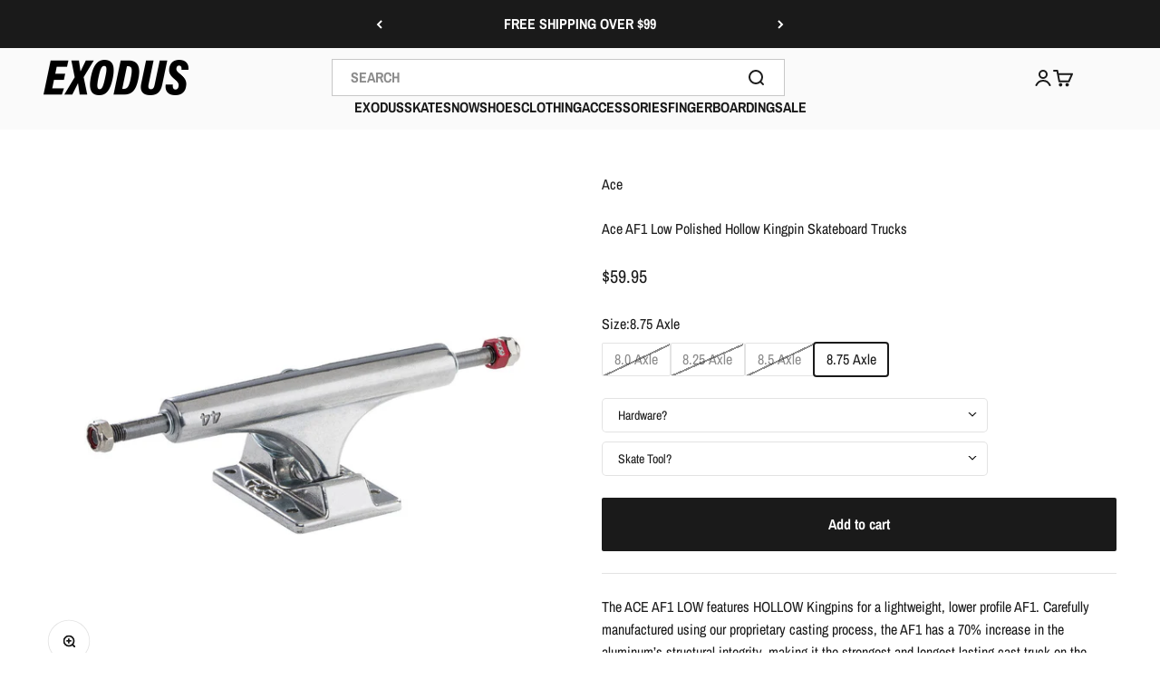

--- FILE ---
content_type: text/html; charset=utf-8
request_url: https://exodusrideshop.com/products/ace-af1-low-polished-hollow-kingpin-skateboard-trucks?option_values=787701104758&section_id=template--16292411113590__main
body_size: 7468
content:
<section id="shopify-section-template--16292411113590__main" class="shopify-section shopify-section--main-product"><style>
  #shopify-section-template--16292411113590__main {
    --section-background-hash: 0;
  }

  #shopify-section-template--16292411113590__main + * {
    --previous-section-background-hash: 0;
  }</style><style>
  #shopify-section-template--16292411113590__main {
    --product-grid: auto / minmax(0, 1fr);
    --product-gallery-media-list-grid: auto / auto-flow 100%;
    --product-gallery-media-list-gap: var(--grid-gutter);
  }

  @media screen and (max-width: 999px) {
    #shopify-section-template--16292411113590__main {
      --section-spacing-block-start: var(--container-gutter);
    }
  }

  @media screen and (min-width: 1000px) {
    #shopify-section-template--16292411113590__main {--product-grid: auto / minmax(0, 1.0fr) minmax(0, 1.0fr);
      --product-gallery-media-list-grid: auto / auto-flow 100%;
      --product-gallery-media-list-gap: calc(var(--grid-gutter) / 2);
    }}

  @media screen and (min-width: 1400px) {
    #shopify-section-template--16292411113590__main {
      --product-gallery-media-list-gap: var(--grid-gutter);
    }
  }
</style><div class="section section--tight  section-blends section-full">
  <product-rerender id="product-info-6703040233590-template--16292411113590__main" observe-form="product-form-6703040233590-template--16292411113590__main" allow-partial-rerender>
    <div class="product"><product-gallery form="product-form-6703040233590-template--16292411113590__main" filtered-indexes="[]"allow-zoom="3" class="product-gallery product-gallery--mobile-dots product-gallery--desktop-carousel  "><div class="product-gallery__ar-wrapper">
    <div class="product-gallery__media-list-wrapper"><media-carousel desktop-mode="carousel_thumbnails_bottom" adaptive-height initial-index="0"  id="product-gallery-6703040233590-template--16292411113590__main" class="product-gallery__media-list bleed scroll-area md:unbleed"><div class="product-gallery__media  snap-center" data-media-type="image" data-media-id="21852855206006" ><img src="//exodusrideshop.com/cdn/shop/products/ATALP7-44_ACE-AF1-Low-Polished-FH_1024x1024_779748ad-bab8-43da-8594-4b8470b12e2e.jpg?v=1651074100&amp;width=1024" alt="Hollow Kingpin AF1 Low Ace Skateboard Trucks" srcset="//exodusrideshop.com/cdn/shop/products/ATALP7-44_ACE-AF1-Low-Polished-FH_1024x1024_779748ad-bab8-43da-8594-4b8470b12e2e.jpg?v=1651074100&amp;width=200 200w, //exodusrideshop.com/cdn/shop/products/ATALP7-44_ACE-AF1-Low-Polished-FH_1024x1024_779748ad-bab8-43da-8594-4b8470b12e2e.jpg?v=1651074100&amp;width=300 300w, //exodusrideshop.com/cdn/shop/products/ATALP7-44_ACE-AF1-Low-Polished-FH_1024x1024_779748ad-bab8-43da-8594-4b8470b12e2e.jpg?v=1651074100&amp;width=400 400w, //exodusrideshop.com/cdn/shop/products/ATALP7-44_ACE-AF1-Low-Polished-FH_1024x1024_779748ad-bab8-43da-8594-4b8470b12e2e.jpg?v=1651074100&amp;width=500 500w, //exodusrideshop.com/cdn/shop/products/ATALP7-44_ACE-AF1-Low-Polished-FH_1024x1024_779748ad-bab8-43da-8594-4b8470b12e2e.jpg?v=1651074100&amp;width=600 600w, //exodusrideshop.com/cdn/shop/products/ATALP7-44_ACE-AF1-Low-Polished-FH_1024x1024_779748ad-bab8-43da-8594-4b8470b12e2e.jpg?v=1651074100&amp;width=700 700w, //exodusrideshop.com/cdn/shop/products/ATALP7-44_ACE-AF1-Low-Polished-FH_1024x1024_779748ad-bab8-43da-8594-4b8470b12e2e.jpg?v=1651074100&amp;width=800 800w, //exodusrideshop.com/cdn/shop/products/ATALP7-44_ACE-AF1-Low-Polished-FH_1024x1024_779748ad-bab8-43da-8594-4b8470b12e2e.jpg?v=1651074100&amp;width=1000 1000w" width="1024" height="1024" loading="eager" fetchpriority="high" sizes="(max-width: 740px) calc(100vw - 40px), (max-width: 999px) calc(100vw - 64px), min(760px, 42vw)" class="rounded"></div></media-carousel><div class="product-gallery__zoom ">
          <button type="button" is="product-zoom-button" class="circle-button circle-button--fill ring">
            <span class="sr-only">Zoom</span><svg role="presentation" fill="none" stroke-width="2" focusable="false" width="15" height="15" class="icon icon-image-zoom" viewBox="0 0 15 15">
        <circle cx="7.067" cy="7.067" r="6.067" stroke="currentColor"></circle>
        <path d="M11.4 11.4 14 14" stroke="currentColor" stroke-linecap="round" stroke-linejoin="round"></path>
        <path d="M7 4v6M4 7h6" stroke="currentColor"></path>
      </svg></button>
        </div></div></div></product-gallery><safe-sticky class="product-info"><div class="product-info__block-item" data-block-id="vendor" data-block-type="vendor" ><div class="product-info__vendor"><a href="/collections/ace" class=" link-faded">Ace</a></div></div><div class="product-info__block-item" data-block-id="title" data-block-type="title" ><h1 class="product-info__title h3">Ace AF1 Low Polished Hollow Kingpin Skateboard Trucks</h1></div><div class="product-info__block-item" data-block-id="price" data-block-type="price" ><div class="product-info__price">
              <div class="rating-with-text"><price-list class="price-list price-list--lg "><sale-price class="text-lg">
      <span class="sr-only">Sale price</span>$59.95</sale-price></price-list><div class="product-info__badge-list"><sold-out-badge class="badge badge--sold-out">Sold out</sold-out-badge></div></div></div></div><div class="product-info__block-item" data-block-id="payment_terms" data-block-type="payment-terms" ><payment-terms class="product-info__payment-terms"><form method="post" action="/cart/add" id="product-form-6703040233590-template--16292411113590__main-product-installment-form" accept-charset="UTF-8" class="shopify-product-form" enctype="multipart/form-data"><input type="hidden" name="form_type" value="product" /><input type="hidden" name="utf8" value="✓" /><input type="hidden" name="id" value="39662988427382"><shopify-payment-terms variant-id="39662988427382" shopify-meta="{&quot;type&quot;:&quot;product&quot;,&quot;currency_code&quot;:&quot;USD&quot;,&quot;country_code&quot;:&quot;US&quot;,&quot;variants&quot;:[{&quot;id&quot;:39662988427382,&quot;price_per_term&quot;:&quot;$14.98&quot;,&quot;full_price&quot;:&quot;$59.95&quot;,&quot;eligible&quot;:true,&quot;available&quot;:false,&quot;number_of_payment_terms&quot;:4},{&quot;id&quot;:39662988460150,&quot;price_per_term&quot;:&quot;$14.98&quot;,&quot;full_price&quot;:&quot;$59.95&quot;,&quot;eligible&quot;:true,&quot;available&quot;:false,&quot;number_of_payment_terms&quot;:4},{&quot;id&quot;:39662988492918,&quot;price_per_term&quot;:&quot;$14.98&quot;,&quot;full_price&quot;:&quot;$59.95&quot;,&quot;eligible&quot;:true,&quot;available&quot;:false,&quot;number_of_payment_terms&quot;:4},{&quot;id&quot;:39662996848758,&quot;price_per_term&quot;:&quot;$14.98&quot;,&quot;full_price&quot;:&quot;$59.95&quot;,&quot;eligible&quot;:true,&quot;available&quot;:true,&quot;number_of_payment_terms&quot;:4}],&quot;min_price&quot;:&quot;$35.00&quot;,&quot;max_price&quot;:&quot;$30,000.00&quot;,&quot;financing_plans&quot;:[{&quot;min_price&quot;:&quot;$35.00&quot;,&quot;max_price&quot;:&quot;$49.99&quot;,&quot;terms&quot;:[{&quot;apr&quot;:0,&quot;loan_type&quot;:&quot;split_pay&quot;,&quot;installments_count&quot;:2}]},{&quot;min_price&quot;:&quot;$50.00&quot;,&quot;max_price&quot;:&quot;$149.99&quot;,&quot;terms&quot;:[{&quot;apr&quot;:0,&quot;loan_type&quot;:&quot;split_pay&quot;,&quot;installments_count&quot;:4}]},{&quot;min_price&quot;:&quot;$150.00&quot;,&quot;max_price&quot;:&quot;$999.99&quot;,&quot;terms&quot;:[{&quot;apr&quot;:0,&quot;loan_type&quot;:&quot;split_pay&quot;,&quot;installments_count&quot;:4},{&quot;apr&quot;:15,&quot;loan_type&quot;:&quot;interest&quot;,&quot;installments_count&quot;:3},{&quot;apr&quot;:15,&quot;loan_type&quot;:&quot;interest&quot;,&quot;installments_count&quot;:6},{&quot;apr&quot;:15,&quot;loan_type&quot;:&quot;interest&quot;,&quot;installments_count&quot;:12}]},{&quot;min_price&quot;:&quot;$1,000.00&quot;,&quot;max_price&quot;:&quot;$30,000.00&quot;,&quot;terms&quot;:[{&quot;apr&quot;:15,&quot;loan_type&quot;:&quot;interest&quot;,&quot;installments_count&quot;:3},{&quot;apr&quot;:15,&quot;loan_type&quot;:&quot;interest&quot;,&quot;installments_count&quot;:6},{&quot;apr&quot;:15,&quot;loan_type&quot;:&quot;interest&quot;,&quot;installments_count&quot;:12}]}],&quot;installments_buyer_prequalification_enabled&quot;:false,&quot;seller_id&quot;:264099}" ux-mode="iframe" show-new-buyer-incentive="false"></shopify-payment-terms><input type="hidden" name="product-id" value="6703040233590" /><input type="hidden" name="section-id" value="template--16292411113590__main" /></form></payment-terms></div><div class="product-info__block-item" data-block-id="badges" data-block-type="badges" ></div><div class="product-info__block-item" data-block-id="703cd87d-ef72-452d-ae22-9ec7ea5acf33" data-block-type="product-variations" ></div><div class="product-info__block-item" data-block-id="product_collection_KWTWCn" data-block-type="product-collection" >
</div><div class="product-info__block-item" data-block-id="variant_picker" data-block-type="variant-picker" ><div class="product-info__variant-picker"><variant-picker class="variant-picker" section-id="template--16292411113590__main" handle="ace-af1-low-polished-hollow-kingpin-skateboard-trucks" form-id="product-form-6703040233590-template--16292411113590__main" update-url><script data-variant type="application/json">{"id":39662988427382,"title":"8.0 Axle","option1":"8.0 Axle","option2":null,"option3":null,"sku":"810074607483","requires_shipping":true,"taxable":true,"featured_image":null,"available":false,"name":"Ace AF1 Low Polished Hollow Kingpin Skateboard Trucks - 8.0 Axle","public_title":"8.0 Axle","options":["8.0 Axle"],"price":5995,"weight":907,"compare_at_price":null,"inventory_management":"shopify","barcode":"810074607483","requires_selling_plan":false,"selling_plan_allocations":[]}</script>

      <fieldset class="variant-picker__option">
        <div class="variant-picker__option-info">
          <div class="h-stack gap-2">
            <legend class="text-subdued">Size:</legend>
            <span>8.0 Axle</span>
          </div></div><div >
            <div class="variant-picker__option-values wrap gap-2">
              <input class="sr-only" type="radio" name="product-form-6703040233590-template--16292411113590__main-option1" id="option-value-1-template--16292411113590__main-product-form-6703040233590-template--16292411113590__main-option1-787701104758" value="787701104758" form="product-form-6703040233590-template--16292411113590__main" checked="checked"   data-option-position="1" ><label class="block-swatch is-disabled " for="option-value-1-template--16292411113590__main-product-form-6703040233590-template--16292411113590__main-option1-787701104758"><span>8.0 Axle</span>
    </label><input class="sr-only" type="radio" name="product-form-6703040233590-template--16292411113590__main-option1" id="option-value-2-template--16292411113590__main-product-form-6703040233590-template--16292411113590__main-option1-787701137526" value="787701137526" form="product-form-6703040233590-template--16292411113590__main"    data-option-position="1" ><label class="block-swatch is-disabled " for="option-value-2-template--16292411113590__main-product-form-6703040233590-template--16292411113590__main-option1-787701137526"><span>8.25 Axle</span>
    </label><input class="sr-only" type="radio" name="product-form-6703040233590-template--16292411113590__main-option1" id="option-value-3-template--16292411113590__main-product-form-6703040233590-template--16292411113590__main-option1-787701170294" value="787701170294" form="product-form-6703040233590-template--16292411113590__main"    data-option-position="1" ><label class="block-swatch is-disabled " for="option-value-3-template--16292411113590__main-product-form-6703040233590-template--16292411113590__main-option1-787701170294"><span>8.5 Axle</span>
    </label><input class="sr-only" type="radio" name="product-form-6703040233590-template--16292411113590__main-option1" id="option-value-4-template--16292411113590__main-product-form-6703040233590-template--16292411113590__main-option1-787701203062" value="787701203062" form="product-form-6703040233590-template--16292411113590__main"    data-option-position="1" ><label class="block-swatch  " for="option-value-4-template--16292411113590__main-product-form-6703040233590-template--16292411113590__main-option1-787701203062"><span>8.75 Axle</span>
    </label>
            </div>
          </div></fieldset></variant-picker></div></div><div class="product-info__block-item" data-block-id="collections_popup_pA6B8e" data-block-type="collections-popup" ><div class="product-info__custom-dropdowns">
            <span class="block-label text-subdued"></span>
            
              
             <div class="product-info__custom-dropdown--wrapper custom-dropdown-collection-290502836342">
            <input type="hidden" class="custom-dropdown-variant-id" value=""/> 
            <button type="button" class="text-sm text-subdued custom-dropdown" aria-controls="related-products-template--16292411113590__main-collections_popup_pA6B8e-1" aria-expanded="false">
              <span class="dropdown-product-image"></span>
              <span class="dropdown-product-title" data-default-title="Hardware?">Hardware?</span>
              <!-- <span class="dropdown-product-price"></span> -->
            </button>

            <x-drawer id="related-products-template--16292411113590__main-collections_popup_pA6B8e-1" class="drawer drawer--lg custom-dropdowns-drawer" data-collection-id="290502836342">
              <span class="h5" slot="header">Hardware?</span>

              <div class="" id="collections-section-collections_popup_pA6B8e">
                <div class="product-list-custom">
                <product-card class="product-card  bg-custom text-custom product-card-no-selection" style="--background: 255 255 255; --text-color: 26 26 26;">
                 <div class="product-card__image product-card__image--primary  aspect-square">
                   <svg xmlns="http://www.w3.org/2000/svg" viewBox="0 0 115 115">
                        <g id="Layer_1" data-name="Layer 1">
                            <path d="M57.5,17.3A40.2,40.2,0,1,0,97.7,57.5,40.2,40.2,0,0,0,57.5,17.3Zm0,72.84A32.64,32.64,0,1,1,90.14,57.5,32.64,32.64,0,0,1,57.5,90.14Z"></path><rect x="53.56" y="19.83" width="7.89" height="75.33" transform="translate(-23.82 57.5) rotate(-45)"></rect>
                        </g>
                    </svg>
                 </div>
                  <div class="product-card__info ">
                   <div class="v-stack gap-0.5 w-full ">
                     <span class="product-card__title">
                       <a href="javascript:void(0);" class="bold" data-instant="">
                         No Selection
                      </a>
                     </span>
                   </div>
                  </div>
              </product-card>
                  
<product-card handle="shortys-original-black-1-hardware-black"  class="product-card product-card--blends  bg-custom text-custom"style="--background: 255 255 255; --text-color: 26 26 26;">
  
  <input type="hidden" class="first-variant-id" value="31709894705270"/>
  
<div class="product-card__figure">
      <a href="/products/shortys-original-black-1-hardware-black" data-instant><img src="//exodusrideshop.com/cdn/shop/products/shortys_hardware__08513.1452899471.1250.1250.jpg?v=1585105085&amp;width=500" alt="Shorty&#39;s Original Black Hardware - Black" srcset="//exodusrideshop.com/cdn/shop/products/shortys_hardware__08513.1452899471.1250.1250.jpg?v=1585105085&amp;width=200 200w, //exodusrideshop.com/cdn/shop/products/shortys_hardware__08513.1452899471.1250.1250.jpg?v=1585105085&amp;width=300 300w, //exodusrideshop.com/cdn/shop/products/shortys_hardware__08513.1452899471.1250.1250.jpg?v=1585105085&amp;width=400 400w, //exodusrideshop.com/cdn/shop/products/shortys_hardware__08513.1452899471.1250.1250.jpg?v=1585105085&amp;width=500 500w" width="500" height="500" sizes="(max-width: 699px) calc(100vw /  - 40px), (max-width: 1200px) calc(100vw / 0 - 64px), calc((100vw - 96px) /  - (24px /  * -1))" class="product-card__image product-card__image--primary  aspect-square"></a></div><div class="product-card__info "><div class="v-stack gap-0.5 w-full "><span class="product-card__title"><a href="/products/shortys-original-black-1-hardware-black" class="bold" data-instant>Shorty's Original Black Hardware - Black</a></span><price-list class="price-list  "><sale-price class="text-subdued">
        <span class="sr-only">Sale price</span><span class="sale_price_value">$3.95</span></sale-price></price-list></div>

    
    <div class="addon_product_variants">
      <select>
        
          <option data-variant-price="395" data-variant-price-compare="" value="39288752930934" disabled>7/8"</option>
        
          <option data-variant-price="395" data-variant-price-compare="" value="31709894639734" disabled>1"</option>
        
          <option data-variant-price="395" data-variant-price-compare="" value="31709894672502" disabled>1 1/8"</option>
        
          <option data-variant-price="395" data-variant-price-compare="" value="31709894705270" >1 1/4"</option>
        
          <option data-variant-price="395" data-variant-price-compare="" value="31709894738038" disabled>1 1/2"</option>
        
      </select>
    </div>
    
</div>
</product-card>
<product-card handle="exodus-phillips-allen-combo-skateboard-hardware-black-gold"  class="product-card product-card--blends  bg-custom text-custom"style="--background: 255 255 255; --text-color: 26 26 26;">
  
  <input type="hidden" class="first-variant-id" value="40038734463094"/>
  
<div class="product-card__figure">
      <a href="/products/exodus-phillips-allen-combo-skateboard-hardware-black-gold" data-instant><img src="//exodusrideshop.com/cdn/shop/products/goldandblack.png?v=1680391537&amp;width=1000" alt="Exodus Phillips/Allen Combo Skateboard Hardware - Black/Gold" srcset="//exodusrideshop.com/cdn/shop/products/goldandblack.png?v=1680391537&amp;width=200 200w, //exodusrideshop.com/cdn/shop/products/goldandblack.png?v=1680391537&amp;width=300 300w, //exodusrideshop.com/cdn/shop/products/goldandblack.png?v=1680391537&amp;width=400 400w, //exodusrideshop.com/cdn/shop/products/goldandblack.png?v=1680391537&amp;width=500 500w, //exodusrideshop.com/cdn/shop/products/goldandblack.png?v=1680391537&amp;width=600 600w, //exodusrideshop.com/cdn/shop/products/goldandblack.png?v=1680391537&amp;width=700 700w, //exodusrideshop.com/cdn/shop/products/goldandblack.png?v=1680391537&amp;width=800 800w, //exodusrideshop.com/cdn/shop/products/goldandblack.png?v=1680391537&amp;width=1000 1000w" width="1000" height="1000" sizes="(max-width: 699px) calc(100vw /  - 40px), (max-width: 1200px) calc(100vw / 0 - 64px), calc((100vw - 96px) /  - (24px /  * -1))" class="product-card__image product-card__image--primary  aspect-square"></a></div><div class="product-card__info "><div class="v-stack gap-0.5 w-full "><span class="product-card__title"><a href="/products/exodus-phillips-allen-combo-skateboard-hardware-black-gold" class="bold" data-instant>Exodus Phillips/Allen Combo Skateboard Hardware - Black/Gold</a></span><price-list class="price-list  "><sale-price class="text-on-sale">
        <span class="sr-only">Sale price</span><span class="sale_price_value">$2.95</span></sale-price>

      <compare-at-price class="text-subdued line-through">
        <span class="sr-only">Regular price</span><span class="compare_price_value">$5.00</span></compare-at-price></price-list></div>

    
    <div class="addon_product_variants">
      <select>
        
          <option data-variant-price="295" data-variant-price-compare="500" value="40038734463094" >1"</option>
        
      </select>
    </div>
    
</div>
</product-card>
<product-card handle="independent-single-axle-nut"  class="product-card product-card--blends  bg-custom text-custom"style="--background: 255 255 255; --text-color: 26 26 26;">
  
  <input type="hidden" class="first-variant-id" value="31913945858166"/>
  
<div class="product-card__figure">
      <a href="/products/independent-single-axle-nut" data-instant><img src="//exodusrideshop.com/cdn/shop/products/341.jpg?v=1594403479&amp;width=900" alt="Single Skateboard Independent Trucks Axle Nut" srcset="//exodusrideshop.com/cdn/shop/products/341.jpg?v=1594403479&amp;width=200 200w, //exodusrideshop.com/cdn/shop/products/341.jpg?v=1594403479&amp;width=300 300w, //exodusrideshop.com/cdn/shop/products/341.jpg?v=1594403479&amp;width=400 400w, //exodusrideshop.com/cdn/shop/products/341.jpg?v=1594403479&amp;width=500 500w, //exodusrideshop.com/cdn/shop/products/341.jpg?v=1594403479&amp;width=600 600w, //exodusrideshop.com/cdn/shop/products/341.jpg?v=1594403479&amp;width=700 700w, //exodusrideshop.com/cdn/shop/products/341.jpg?v=1594403479&amp;width=800 800w" width="900" height="900" sizes="(max-width: 699px) calc(100vw /  - 40px), (max-width: 1200px) calc(100vw / 0 - 64px), calc((100vw - 96px) /  - (24px /  * -1))" class="product-card__image product-card__image--primary  aspect-square"></a></div><div class="product-card__info "><div class="v-stack gap-0.5 w-full "><span class="product-card__title"><a href="/products/independent-single-axle-nut" class="bold" data-instant>Independent Single Skateboard Truck Axle Nut</a></span><price-list class="price-list  "><sale-price class="text-subdued">
        <span class="sr-only">Sale price</span><span class="sale_price_value">$0.50</span></sale-price></price-list></div>

    
</div>
</product-card>
<product-card handle="ace-hollow-bolts-w-grippers-allen"  class="product-card product-card--blends product-card--show-secondary-media bg-custom text-custom"style="--background: 255 255 255; --text-color: 26 26 26;">
  
  <input type="hidden" class="first-variant-id" value="42605083197558"/>
  
<div class="product-card__figure">
      <a href="/products/ace-hollow-bolts-w-grippers-allen" data-instant><img src="//exodusrideshop.com/cdn/shop/products/ACE_HollowHardware_Front_78.webp?v=1671730639&amp;width=713" alt="7/8&quot; Hollow Ace trucks Skateboard Hardware" srcset="//exodusrideshop.com/cdn/shop/products/ACE_HollowHardware_Front_78.webp?v=1671730639&amp;width=200 200w, //exodusrideshop.com/cdn/shop/products/ACE_HollowHardware_Front_78.webp?v=1671730639&amp;width=300 300w, //exodusrideshop.com/cdn/shop/products/ACE_HollowHardware_Front_78.webp?v=1671730639&amp;width=400 400w, //exodusrideshop.com/cdn/shop/products/ACE_HollowHardware_Front_78.webp?v=1671730639&amp;width=500 500w, //exodusrideshop.com/cdn/shop/products/ACE_HollowHardware_Front_78.webp?v=1671730639&amp;width=600 600w, //exodusrideshop.com/cdn/shop/products/ACE_HollowHardware_Front_78.webp?v=1671730639&amp;width=700 700w" width="713" height="713" sizes="(max-width: 699px) calc(100vw /  - 40px), (max-width: 1200px) calc(100vw / 0 - 64px), calc((100vw - 96px) /  - (24px /  * -1))" class="product-card__image product-card__image--primary  aspect-square"><img src="//exodusrideshop.com/cdn/shop/products/ACE_HollowHardware_Front_1.webp?v=1671730668&amp;width=713" alt="1&quot; Hollow Ace trucks Skateboard Hardware" srcset="//exodusrideshop.com/cdn/shop/products/ACE_HollowHardware_Front_1.webp?v=1671730668&amp;width=200 200w, //exodusrideshop.com/cdn/shop/products/ACE_HollowHardware_Front_1.webp?v=1671730668&amp;width=300 300w, //exodusrideshop.com/cdn/shop/products/ACE_HollowHardware_Front_1.webp?v=1671730668&amp;width=400 400w, //exodusrideshop.com/cdn/shop/products/ACE_HollowHardware_Front_1.webp?v=1671730668&amp;width=500 500w, //exodusrideshop.com/cdn/shop/products/ACE_HollowHardware_Front_1.webp?v=1671730668&amp;width=600 600w, //exodusrideshop.com/cdn/shop/products/ACE_HollowHardware_Front_1.webp?v=1671730668&amp;width=700 700w" width="713" height="713" loading="lazy" class="product-card__image product-card__image--secondary object-fill" fetchpriority="low" sizes="(max-width: 699px) calc(100vw /  - 40px), (max-width: 1200px) calc(100vw / 0 - 64px), calc((100vw - 96px) /  - (24px /  * -1))"></a></div><div class="product-card__info "><div class="v-stack gap-0.5 w-full "><span class="product-card__title"><a href="/products/ace-hollow-bolts-w-grippers-allen" class="bold" data-instant>Ace Hollow Bolts w/ Grippers - Allen</a></span><price-list class="price-list  "><sale-price class="text-subdued">
        <span class="sr-only">Sale price</span><span class="sale_price_value">$7.95</span></sale-price></price-list></div>

    
    <div class="addon_product_variants">
      <select>
        
          <option data-variant-price="795" data-variant-price-compare="" value="39942782058614" disabled>7/8"</option>
        
          <option data-variant-price="795" data-variant-price-compare="" value="39942781763702" disabled>1"</option>
        
          <option data-variant-price="795" data-variant-price-compare="" value="42605083197558" >1 1/4"</option>
        
      </select>
    </div>
    
</div>
</product-card>
<product-card handle="exodus-phillips-allen-combo-skateboard-hardware-red"  class="product-card product-card--blends product-card--show-secondary-media bg-custom text-custom"style="--background: 255 255 255; --text-color: 26 26 26;">
  
  <input type="hidden" class="first-variant-id" value="39926616916086"/>
  
<div class="product-card__figure">
      <a href="/products/exodus-phillips-allen-combo-skateboard-hardware-red" data-instant><img src="//exodusrideshop.com/cdn/shop/products/Redhardware.png?v=1669921810&amp;width=1000" alt="Red Combo Phillips or Allen Skateboard Hardware" srcset="//exodusrideshop.com/cdn/shop/products/Redhardware.png?v=1669921810&amp;width=200 200w, //exodusrideshop.com/cdn/shop/products/Redhardware.png?v=1669921810&amp;width=300 300w, //exodusrideshop.com/cdn/shop/products/Redhardware.png?v=1669921810&amp;width=400 400w, //exodusrideshop.com/cdn/shop/products/Redhardware.png?v=1669921810&amp;width=500 500w, //exodusrideshop.com/cdn/shop/products/Redhardware.png?v=1669921810&amp;width=600 600w, //exodusrideshop.com/cdn/shop/products/Redhardware.png?v=1669921810&amp;width=700 700w, //exodusrideshop.com/cdn/shop/products/Redhardware.png?v=1669921810&amp;width=800 800w, //exodusrideshop.com/cdn/shop/products/Redhardware.png?v=1669921810&amp;width=1000 1000w" width="1000" height="1000" sizes="(max-width: 699px) calc(100vw /  - 40px), (max-width: 1200px) calc(100vw / 0 - 64px), calc((100vw - 96px) /  - (24px /  * -1))" class="product-card__image product-card__image--primary  aspect-square"><img src="//exodusrideshop.com/cdn/shop/products/redhardware2.png?v=1669921810&amp;width=1000" alt="Red Allen Or Phillips Skateboard Hardware" srcset="//exodusrideshop.com/cdn/shop/products/redhardware2.png?v=1669921810&amp;width=200 200w, //exodusrideshop.com/cdn/shop/products/redhardware2.png?v=1669921810&amp;width=300 300w, //exodusrideshop.com/cdn/shop/products/redhardware2.png?v=1669921810&amp;width=400 400w, //exodusrideshop.com/cdn/shop/products/redhardware2.png?v=1669921810&amp;width=500 500w, //exodusrideshop.com/cdn/shop/products/redhardware2.png?v=1669921810&amp;width=600 600w, //exodusrideshop.com/cdn/shop/products/redhardware2.png?v=1669921810&amp;width=700 700w, //exodusrideshop.com/cdn/shop/products/redhardware2.png?v=1669921810&amp;width=800 800w, //exodusrideshop.com/cdn/shop/products/redhardware2.png?v=1669921810&amp;width=1000 1000w" width="1000" height="1000" loading="lazy" class="product-card__image product-card__image--secondary object-fill" fetchpriority="low" sizes="(max-width: 699px) calc(100vw /  - 40px), (max-width: 1200px) calc(100vw / 0 - 64px), calc((100vw - 96px) /  - (24px /  * -1))"></a></div><div class="product-card__info "><div class="v-stack gap-0.5 w-full "><span class="product-card__title"><a href="/products/exodus-phillips-allen-combo-skateboard-hardware-red" class="bold" data-instant>Exodus Phillips/Allen Combo Skateboard Hardware - Red</a></span><price-list class="price-list  "><sale-price class="text-on-sale">
        <span class="sr-only">Sale price</span><span class="sale_price_value">$2.95</span></sale-price>

      <compare-at-price class="text-subdued line-through">
        <span class="sr-only">Regular price</span><span class="compare_price_value">$5.00</span></compare-at-price></price-list></div>

    
    <div class="addon_product_variants">
      <select>
        
          <option data-variant-price="295" data-variant-price-compare="500" value="39926616916086" >1"</option>
        
      </select>
    </div>
    
</div>
</product-card>
<product-card handle="copy-of-exodus-phillips-allen-combo-skateboard-hardware-green"  class="product-card product-card--blends product-card--show-secondary-media bg-custom text-custom"style="--background: 255 255 255; --text-color: 26 26 26;">
  
  <input type="hidden" class="first-variant-id" value="39926616162422"/>
  
<div class="product-card__figure">
      <a href="/products/copy-of-exodus-phillips-allen-combo-skateboard-hardware-green" data-instant><img src="//exodusrideshop.com/cdn/shop/products/Bluehardware.jpg?v=1669921722&amp;width=1000" alt="Blue Combo Phillips or Allen Skateboard Hardware" srcset="//exodusrideshop.com/cdn/shop/products/Bluehardware.jpg?v=1669921722&amp;width=200 200w, //exodusrideshop.com/cdn/shop/products/Bluehardware.jpg?v=1669921722&amp;width=300 300w, //exodusrideshop.com/cdn/shop/products/Bluehardware.jpg?v=1669921722&amp;width=400 400w, //exodusrideshop.com/cdn/shop/products/Bluehardware.jpg?v=1669921722&amp;width=500 500w, //exodusrideshop.com/cdn/shop/products/Bluehardware.jpg?v=1669921722&amp;width=600 600w, //exodusrideshop.com/cdn/shop/products/Bluehardware.jpg?v=1669921722&amp;width=700 700w, //exodusrideshop.com/cdn/shop/products/Bluehardware.jpg?v=1669921722&amp;width=800 800w, //exodusrideshop.com/cdn/shop/products/Bluehardware.jpg?v=1669921722&amp;width=1000 1000w" width="1000" height="1000" sizes="(max-width: 699px) calc(100vw /  - 40px), (max-width: 1200px) calc(100vw / 0 - 64px), calc((100vw - 96px) /  - (24px /  * -1))" class="product-card__image product-card__image--primary  aspect-square"><img src="//exodusrideshop.com/cdn/shop/products/bluehardware2.png?v=1669921722&amp;width=1000" alt="Blue Allen Or Phillips Skateboard Hardware" srcset="//exodusrideshop.com/cdn/shop/products/bluehardware2.png?v=1669921722&amp;width=200 200w, //exodusrideshop.com/cdn/shop/products/bluehardware2.png?v=1669921722&amp;width=300 300w, //exodusrideshop.com/cdn/shop/products/bluehardware2.png?v=1669921722&amp;width=400 400w, //exodusrideshop.com/cdn/shop/products/bluehardware2.png?v=1669921722&amp;width=500 500w, //exodusrideshop.com/cdn/shop/products/bluehardware2.png?v=1669921722&amp;width=600 600w, //exodusrideshop.com/cdn/shop/products/bluehardware2.png?v=1669921722&amp;width=700 700w, //exodusrideshop.com/cdn/shop/products/bluehardware2.png?v=1669921722&amp;width=800 800w, //exodusrideshop.com/cdn/shop/products/bluehardware2.png?v=1669921722&amp;width=1000 1000w" width="1000" height="1000" loading="lazy" class="product-card__image product-card__image--secondary object-fill" fetchpriority="low" sizes="(max-width: 699px) calc(100vw /  - 40px), (max-width: 1200px) calc(100vw / 0 - 64px), calc((100vw - 96px) /  - (24px /  * -1))"></a></div><div class="product-card__info "><div class="v-stack gap-0.5 w-full "><span class="product-card__title"><a href="/products/copy-of-exodus-phillips-allen-combo-skateboard-hardware-green" class="bold" data-instant>Exodus Phillips/Allen Combo Skateboard Hardware - Blue</a></span><price-list class="price-list  "><sale-price class="text-on-sale">
        <span class="sr-only">Sale price</span><span class="sale_price_value">$2.95</span></sale-price>

      <compare-at-price class="text-subdued line-through">
        <span class="sr-only">Regular price</span><span class="compare_price_value">$5.00</span></compare-at-price></price-list></div>

    
    <div class="addon_product_variants">
      <select>
        
          <option data-variant-price="295" data-variant-price-compare="500" value="39926616162422" >1"</option>
        
      </select>
    </div>
    
</div>
</product-card>
<product-card handle="exodus-phillips-allen-combo-skateboard-hardware-green"  class="product-card product-card--blends product-card--show-secondary-media bg-custom text-custom"style="--background: 255 255 255; --text-color: 26 26 26;">
  
  <input type="hidden" class="first-variant-id" value="39926612983926"/>
  
<div class="product-card__figure">
      <a href="/products/exodus-phillips-allen-combo-skateboard-hardware-green" data-instant><img src="//exodusrideshop.com/cdn/shop/products/Greenhardware.jpg?v=1669921501&amp;width=1000" alt="Green Combo Phillips or Allen Skateboard Hardware" srcset="//exodusrideshop.com/cdn/shop/products/Greenhardware.jpg?v=1669921501&amp;width=200 200w, //exodusrideshop.com/cdn/shop/products/Greenhardware.jpg?v=1669921501&amp;width=300 300w, //exodusrideshop.com/cdn/shop/products/Greenhardware.jpg?v=1669921501&amp;width=400 400w, //exodusrideshop.com/cdn/shop/products/Greenhardware.jpg?v=1669921501&amp;width=500 500w, //exodusrideshop.com/cdn/shop/products/Greenhardware.jpg?v=1669921501&amp;width=600 600w, //exodusrideshop.com/cdn/shop/products/Greenhardware.jpg?v=1669921501&amp;width=700 700w, //exodusrideshop.com/cdn/shop/products/Greenhardware.jpg?v=1669921501&amp;width=800 800w, //exodusrideshop.com/cdn/shop/products/Greenhardware.jpg?v=1669921501&amp;width=1000 1000w" width="1000" height="1000" sizes="(max-width: 699px) calc(100vw /  - 40px), (max-width: 1200px) calc(100vw / 0 - 64px), calc((100vw - 96px) /  - (24px /  * -1))" class="product-card__image product-card__image--primary  aspect-square"><img src="//exodusrideshop.com/cdn/shop/products/greenhardware2.png?v=1669921501&amp;width=1000" alt="Green Allen or Phillips Skateboard Hardware" srcset="//exodusrideshop.com/cdn/shop/products/greenhardware2.png?v=1669921501&amp;width=200 200w, //exodusrideshop.com/cdn/shop/products/greenhardware2.png?v=1669921501&amp;width=300 300w, //exodusrideshop.com/cdn/shop/products/greenhardware2.png?v=1669921501&amp;width=400 400w, //exodusrideshop.com/cdn/shop/products/greenhardware2.png?v=1669921501&amp;width=500 500w, //exodusrideshop.com/cdn/shop/products/greenhardware2.png?v=1669921501&amp;width=600 600w, //exodusrideshop.com/cdn/shop/products/greenhardware2.png?v=1669921501&amp;width=700 700w, //exodusrideshop.com/cdn/shop/products/greenhardware2.png?v=1669921501&amp;width=800 800w, //exodusrideshop.com/cdn/shop/products/greenhardware2.png?v=1669921501&amp;width=1000 1000w" width="1000" height="1000" loading="lazy" class="product-card__image product-card__image--secondary object-fill" fetchpriority="low" sizes="(max-width: 699px) calc(100vw /  - 40px), (max-width: 1200px) calc(100vw / 0 - 64px), calc((100vw - 96px) /  - (24px /  * -1))"></a></div><div class="product-card__info "><div class="v-stack gap-0.5 w-full "><span class="product-card__title"><a href="/products/exodus-phillips-allen-combo-skateboard-hardware-green" class="bold" data-instant>Exodus Phillips/Allen Combo Skateboard Hardware - Green</a></span><price-list class="price-list  "><sale-price class="text-on-sale">
        <span class="sr-only">Sale price</span><span class="sale_price_value">$2.95</span></sale-price>

      <compare-at-price class="text-subdued line-through">
        <span class="sr-only">Regular price</span><span class="compare_price_value">$5.00</span></compare-at-price></price-list></div>

    
    <div class="addon_product_variants">
      <select>
        
          <option data-variant-price="295" data-variant-price-compare="500" value="39926612983926" >1"</option>
        
      </select>
    </div>
    
</div>
</product-card>
<product-card handle="bronze-56k-bronze-hardware-allen"  class="product-card product-card--blends  bg-custom text-custom"style="--background: 255 255 255; --text-color: 26 26 26;">
  
  <input type="hidden" class="first-variant-id" value="40078784888950"/>
  
<div class="product-card__figure">
      <a href="/products/bronze-56k-bronze-hardware-allen" data-instant><img src="//exodusrideshop.com/cdn/shop/files/hardware-allen-LOW1_1800x1800_3f37ba80-8267-4ac8-8a18-c4104ac0efb1.jpg?v=1686241593&amp;width=1800" alt="Bronze 56K Bronze Hardware - Allen" srcset="//exodusrideshop.com/cdn/shop/files/hardware-allen-LOW1_1800x1800_3f37ba80-8267-4ac8-8a18-c4104ac0efb1.jpg?v=1686241593&amp;width=200 200w, //exodusrideshop.com/cdn/shop/files/hardware-allen-LOW1_1800x1800_3f37ba80-8267-4ac8-8a18-c4104ac0efb1.jpg?v=1686241593&amp;width=300 300w, //exodusrideshop.com/cdn/shop/files/hardware-allen-LOW1_1800x1800_3f37ba80-8267-4ac8-8a18-c4104ac0efb1.jpg?v=1686241593&amp;width=400 400w, //exodusrideshop.com/cdn/shop/files/hardware-allen-LOW1_1800x1800_3f37ba80-8267-4ac8-8a18-c4104ac0efb1.jpg?v=1686241593&amp;width=500 500w, //exodusrideshop.com/cdn/shop/files/hardware-allen-LOW1_1800x1800_3f37ba80-8267-4ac8-8a18-c4104ac0efb1.jpg?v=1686241593&amp;width=600 600w, //exodusrideshop.com/cdn/shop/files/hardware-allen-LOW1_1800x1800_3f37ba80-8267-4ac8-8a18-c4104ac0efb1.jpg?v=1686241593&amp;width=700 700w, //exodusrideshop.com/cdn/shop/files/hardware-allen-LOW1_1800x1800_3f37ba80-8267-4ac8-8a18-c4104ac0efb1.jpg?v=1686241593&amp;width=800 800w, //exodusrideshop.com/cdn/shop/files/hardware-allen-LOW1_1800x1800_3f37ba80-8267-4ac8-8a18-c4104ac0efb1.jpg?v=1686241593&amp;width=1000 1000w, //exodusrideshop.com/cdn/shop/files/hardware-allen-LOW1_1800x1800_3f37ba80-8267-4ac8-8a18-c4104ac0efb1.jpg?v=1686241593&amp;width=1200 1200w, //exodusrideshop.com/cdn/shop/files/hardware-allen-LOW1_1800x1800_3f37ba80-8267-4ac8-8a18-c4104ac0efb1.jpg?v=1686241593&amp;width=1400 1400w, //exodusrideshop.com/cdn/shop/files/hardware-allen-LOW1_1800x1800_3f37ba80-8267-4ac8-8a18-c4104ac0efb1.jpg?v=1686241593&amp;width=1600 1600w, //exodusrideshop.com/cdn/shop/files/hardware-allen-LOW1_1800x1800_3f37ba80-8267-4ac8-8a18-c4104ac0efb1.jpg?v=1686241593&amp;width=1800 1800w" width="1800" height="1800" sizes="(max-width: 699px) calc(100vw /  - 40px), (max-width: 1200px) calc(100vw / 0 - 64px), calc((100vw - 96px) /  - (24px /  * -1))" class="product-card__image product-card__image--primary  aspect-square"></a></div><div class="product-card__info "><div class="v-stack gap-0.5 w-full "><span class="product-card__title"><a href="/products/bronze-56k-bronze-hardware-allen" class="bold" data-instant>Bronze 56K Bronze Hardware - Allen</a></span><price-list class="price-list  "><sale-price class="text-subdued">
        <span class="sr-only">Sale price</span><span class="sale_price_value">$7.95</span></sale-price></price-list></div>

    
    <div class="addon_product_variants">
      <select>
        
          <option data-variant-price="795" data-variant-price-compare="" value="40078782693494" disabled>7/8"</option>
        
          <option data-variant-price="795" data-variant-price-compare="" value="40078784888950" >1"</option>
        
      </select>
    </div>
    
</div>
</product-card>
<product-card handle="independent-single-skateboard-truck-kingpin-nut-silver"  class="product-card product-card--blends  bg-custom text-custom"style="--background: 255 255 255; --text-color: 26 26 26;">
  
  <input type="hidden" class="first-variant-id" value="31913961619574"/>
  
<div class="product-card__figure">
      <a href="/products/independent-single-skateboard-truck-kingpin-nut-silver" data-instant><img src="//exodusrideshop.com/cdn/shop/products/341_ee3dd36d-0496-469e-9198-4df726470343.jpg?v=1594403952&amp;width=900" alt="Silver replacement Skateboard Kingpin Truck nut" srcset="//exodusrideshop.com/cdn/shop/products/341_ee3dd36d-0496-469e-9198-4df726470343.jpg?v=1594403952&amp;width=200 200w, //exodusrideshop.com/cdn/shop/products/341_ee3dd36d-0496-469e-9198-4df726470343.jpg?v=1594403952&amp;width=300 300w, //exodusrideshop.com/cdn/shop/products/341_ee3dd36d-0496-469e-9198-4df726470343.jpg?v=1594403952&amp;width=400 400w, //exodusrideshop.com/cdn/shop/products/341_ee3dd36d-0496-469e-9198-4df726470343.jpg?v=1594403952&amp;width=500 500w, //exodusrideshop.com/cdn/shop/products/341_ee3dd36d-0496-469e-9198-4df726470343.jpg?v=1594403952&amp;width=600 600w, //exodusrideshop.com/cdn/shop/products/341_ee3dd36d-0496-469e-9198-4df726470343.jpg?v=1594403952&amp;width=700 700w, //exodusrideshop.com/cdn/shop/products/341_ee3dd36d-0496-469e-9198-4df726470343.jpg?v=1594403952&amp;width=800 800w" width="900" height="900" sizes="(max-width: 699px) calc(100vw /  - 40px), (max-width: 1200px) calc(100vw / 0 - 64px), calc((100vw - 96px) /  - (24px /  * -1))" class="product-card__image product-card__image--primary  aspect-square"></a></div><div class="product-card__info "><div class="v-stack gap-0.5 w-full "><span class="product-card__title"><a href="/products/independent-single-skateboard-truck-kingpin-nut-silver" class="bold" data-instant>Independent Single Skateboard Truck Kingpin Nut - Silver</a></span><price-list class="price-list  "><sale-price class="text-subdued">
        <span class="sr-only">Sale price</span><span class="sale_price_value">$0.50</span></sale-price></price-list></div>

    
</div>
</product-card>
<product-card handle="shake-junt-bag-o-bolts-skateboard-hardware-allen"  class="product-card product-card--blends  bg-custom text-custom"style="--background: 255 255 255; --text-color: 26 26 26;">
  
  <input type="hidden" class="first-variant-id" value="39948683214966"/>
  
<div class="product-card__figure">
      <a href="/products/shake-junt-bag-o-bolts-skateboard-hardware-allen" data-instant><img src="//exodusrideshop.com/cdn/shop/products/SJBagOBolt_f7f0835f-a058-46a5-9f84-f0494a39d33f.jpg?v=1672434381&amp;width=1080" alt="1&quot; Phillips Shake Junt Bag O Bolts Skateboard Hardware" srcset="//exodusrideshop.com/cdn/shop/products/SJBagOBolt_f7f0835f-a058-46a5-9f84-f0494a39d33f.jpg?v=1672434381&amp;width=200 200w, //exodusrideshop.com/cdn/shop/products/SJBagOBolt_f7f0835f-a058-46a5-9f84-f0494a39d33f.jpg?v=1672434381&amp;width=300 300w, //exodusrideshop.com/cdn/shop/products/SJBagOBolt_f7f0835f-a058-46a5-9f84-f0494a39d33f.jpg?v=1672434381&amp;width=400 400w, //exodusrideshop.com/cdn/shop/products/SJBagOBolt_f7f0835f-a058-46a5-9f84-f0494a39d33f.jpg?v=1672434381&amp;width=500 500w, //exodusrideshop.com/cdn/shop/products/SJBagOBolt_f7f0835f-a058-46a5-9f84-f0494a39d33f.jpg?v=1672434381&amp;width=600 600w, //exodusrideshop.com/cdn/shop/products/SJBagOBolt_f7f0835f-a058-46a5-9f84-f0494a39d33f.jpg?v=1672434381&amp;width=700 700w, //exodusrideshop.com/cdn/shop/products/SJBagOBolt_f7f0835f-a058-46a5-9f84-f0494a39d33f.jpg?v=1672434381&amp;width=800 800w, //exodusrideshop.com/cdn/shop/products/SJBagOBolt_f7f0835f-a058-46a5-9f84-f0494a39d33f.jpg?v=1672434381&amp;width=1000 1000w" width="1080" height="1080" sizes="(max-width: 699px) calc(100vw /  - 40px), (max-width: 1200px) calc(100vw / 0 - 64px), calc((100vw - 96px) /  - (24px /  * -1))" class="product-card__image product-card__image--primary  aspect-square"></a></div><div class="product-card__info "><div class="v-stack gap-0.5 w-full "><span class="product-card__title"><a href="/products/shake-junt-bag-o-bolts-skateboard-hardware-allen" class="bold" data-instant>Shake Junt Skateboard Hardware - Allen</a></span><price-list class="price-list  "><sale-price class="text-subdued">
        <span class="sr-only">Sale price</span><span class="sale_price_value">$4.95</span></sale-price></price-list></div>

    
    <div class="addon_product_variants">
      <select>
        
          <option data-variant-price="495" data-variant-price-compare="" value="39948683214966" >1"</option>
        
      </select>
    </div>
    
</div>
</product-card>
<product-card handle="ace-af1-inverted-baseplate"  class="product-card product-card--blends product-card--show-secondary-media bg-custom text-custom"style="--background: 255 255 255; --text-color: 26 26 26;">
  
  <input type="hidden" class="first-variant-id" value="42382017560694"/>
  
<div class="product-card__figure">
      <a href="/products/ace-af1-inverted-baseplate" data-instant><img src="//exodusrideshop.com/cdn/shop/files/INV_BASEPLATE-TURN_1500x1500_d7abfef5-ad5a-4cf2-bec5-102f3d9c6f3d.jpg?v=1752260049&amp;width=1500" alt="Ace AF1 Inverted Baseplates" srcset="//exodusrideshop.com/cdn/shop/files/INV_BASEPLATE-TURN_1500x1500_d7abfef5-ad5a-4cf2-bec5-102f3d9c6f3d.jpg?v=1752260049&amp;width=200 200w, //exodusrideshop.com/cdn/shop/files/INV_BASEPLATE-TURN_1500x1500_d7abfef5-ad5a-4cf2-bec5-102f3d9c6f3d.jpg?v=1752260049&amp;width=300 300w, //exodusrideshop.com/cdn/shop/files/INV_BASEPLATE-TURN_1500x1500_d7abfef5-ad5a-4cf2-bec5-102f3d9c6f3d.jpg?v=1752260049&amp;width=400 400w, //exodusrideshop.com/cdn/shop/files/INV_BASEPLATE-TURN_1500x1500_d7abfef5-ad5a-4cf2-bec5-102f3d9c6f3d.jpg?v=1752260049&amp;width=500 500w, //exodusrideshop.com/cdn/shop/files/INV_BASEPLATE-TURN_1500x1500_d7abfef5-ad5a-4cf2-bec5-102f3d9c6f3d.jpg?v=1752260049&amp;width=600 600w, //exodusrideshop.com/cdn/shop/files/INV_BASEPLATE-TURN_1500x1500_d7abfef5-ad5a-4cf2-bec5-102f3d9c6f3d.jpg?v=1752260049&amp;width=700 700w, //exodusrideshop.com/cdn/shop/files/INV_BASEPLATE-TURN_1500x1500_d7abfef5-ad5a-4cf2-bec5-102f3d9c6f3d.jpg?v=1752260049&amp;width=800 800w, //exodusrideshop.com/cdn/shop/files/INV_BASEPLATE-TURN_1500x1500_d7abfef5-ad5a-4cf2-bec5-102f3d9c6f3d.jpg?v=1752260049&amp;width=1000 1000w, //exodusrideshop.com/cdn/shop/files/INV_BASEPLATE-TURN_1500x1500_d7abfef5-ad5a-4cf2-bec5-102f3d9c6f3d.jpg?v=1752260049&amp;width=1200 1200w, //exodusrideshop.com/cdn/shop/files/INV_BASEPLATE-TURN_1500x1500_d7abfef5-ad5a-4cf2-bec5-102f3d9c6f3d.jpg?v=1752260049&amp;width=1400 1400w" width="1500" height="1500" sizes="(max-width: 699px) calc(100vw /  - 40px), (max-width: 1200px) calc(100vw / 0 - 64px), calc((100vw - 96px) /  - (24px /  * -1))" class="product-card__image product-card__image--primary  aspect-square"><img src="//exodusrideshop.com/cdn/shop/files/INV_BASEPLATE-BOTTOM_1500x1500_77717f40-b1b0-4751-af92-a7d6b6302f3c.jpg?v=1752260096&amp;width=1500" alt="Ace AF1 Inverted Baseplates" srcset="//exodusrideshop.com/cdn/shop/files/INV_BASEPLATE-BOTTOM_1500x1500_77717f40-b1b0-4751-af92-a7d6b6302f3c.jpg?v=1752260096&amp;width=200 200w, //exodusrideshop.com/cdn/shop/files/INV_BASEPLATE-BOTTOM_1500x1500_77717f40-b1b0-4751-af92-a7d6b6302f3c.jpg?v=1752260096&amp;width=300 300w, //exodusrideshop.com/cdn/shop/files/INV_BASEPLATE-BOTTOM_1500x1500_77717f40-b1b0-4751-af92-a7d6b6302f3c.jpg?v=1752260096&amp;width=400 400w, //exodusrideshop.com/cdn/shop/files/INV_BASEPLATE-BOTTOM_1500x1500_77717f40-b1b0-4751-af92-a7d6b6302f3c.jpg?v=1752260096&amp;width=500 500w, //exodusrideshop.com/cdn/shop/files/INV_BASEPLATE-BOTTOM_1500x1500_77717f40-b1b0-4751-af92-a7d6b6302f3c.jpg?v=1752260096&amp;width=600 600w, //exodusrideshop.com/cdn/shop/files/INV_BASEPLATE-BOTTOM_1500x1500_77717f40-b1b0-4751-af92-a7d6b6302f3c.jpg?v=1752260096&amp;width=700 700w, //exodusrideshop.com/cdn/shop/files/INV_BASEPLATE-BOTTOM_1500x1500_77717f40-b1b0-4751-af92-a7d6b6302f3c.jpg?v=1752260096&amp;width=800 800w, //exodusrideshop.com/cdn/shop/files/INV_BASEPLATE-BOTTOM_1500x1500_77717f40-b1b0-4751-af92-a7d6b6302f3c.jpg?v=1752260096&amp;width=1000 1000w, //exodusrideshop.com/cdn/shop/files/INV_BASEPLATE-BOTTOM_1500x1500_77717f40-b1b0-4751-af92-a7d6b6302f3c.jpg?v=1752260096&amp;width=1200 1200w, //exodusrideshop.com/cdn/shop/files/INV_BASEPLATE-BOTTOM_1500x1500_77717f40-b1b0-4751-af92-a7d6b6302f3c.jpg?v=1752260096&amp;width=1400 1400w" width="1500" height="1500" loading="lazy" class="product-card__image product-card__image--secondary object-fill" fetchpriority="low" sizes="(max-width: 699px) calc(100vw /  - 40px), (max-width: 1200px) calc(100vw / 0 - 64px), calc((100vw - 96px) /  - (24px /  * -1))"></a></div><div class="product-card__info "><div class="v-stack gap-0.5 w-full "><span class="product-card__title"><a href="/products/ace-af1-inverted-baseplate" class="bold" data-instant>Ace AF1 Inverted Baseplates</a></span><price-list class="price-list  "><sale-price class="text-subdued">
        <span class="sr-only">Sale price</span><span class="sale_price_value">$59.95</span></sale-price></price-list></div>

    
</div>
</product-card>
<product-card handle="paris-panhead-longboard-hardware"  class="product-card product-card--blends  bg-custom text-custom"style="--background: 255 255 255; --text-color: 26 26 26;">
  
  <input type="hidden" class="first-variant-id" value="42250744561782"/>
  
<div class="product-card__figure">
      <a href="/products/paris-panhead-longboard-hardware" data-instant><img src="//exodusrideshop.com/cdn/shop/files/BUTTONHEAD_1800x1800_bebe5dc0-fe78-42aa-9f78-12d5662def53.jpg?v=1748041125&amp;width=1200" alt="Paris Panhead Longboard Hardware" srcset="//exodusrideshop.com/cdn/shop/files/BUTTONHEAD_1800x1800_bebe5dc0-fe78-42aa-9f78-12d5662def53.jpg?v=1748041125&amp;width=200 200w, //exodusrideshop.com/cdn/shop/files/BUTTONHEAD_1800x1800_bebe5dc0-fe78-42aa-9f78-12d5662def53.jpg?v=1748041125&amp;width=300 300w, //exodusrideshop.com/cdn/shop/files/BUTTONHEAD_1800x1800_bebe5dc0-fe78-42aa-9f78-12d5662def53.jpg?v=1748041125&amp;width=400 400w, //exodusrideshop.com/cdn/shop/files/BUTTONHEAD_1800x1800_bebe5dc0-fe78-42aa-9f78-12d5662def53.jpg?v=1748041125&amp;width=500 500w, //exodusrideshop.com/cdn/shop/files/BUTTONHEAD_1800x1800_bebe5dc0-fe78-42aa-9f78-12d5662def53.jpg?v=1748041125&amp;width=600 600w, //exodusrideshop.com/cdn/shop/files/BUTTONHEAD_1800x1800_bebe5dc0-fe78-42aa-9f78-12d5662def53.jpg?v=1748041125&amp;width=700 700w, //exodusrideshop.com/cdn/shop/files/BUTTONHEAD_1800x1800_bebe5dc0-fe78-42aa-9f78-12d5662def53.jpg?v=1748041125&amp;width=800 800w, //exodusrideshop.com/cdn/shop/files/BUTTONHEAD_1800x1800_bebe5dc0-fe78-42aa-9f78-12d5662def53.jpg?v=1748041125&amp;width=1000 1000w, //exodusrideshop.com/cdn/shop/files/BUTTONHEAD_1800x1800_bebe5dc0-fe78-42aa-9f78-12d5662def53.jpg?v=1748041125&amp;width=1200 1200w" width="1200" height="1200" sizes="(max-width: 699px) calc(100vw /  - 40px), (max-width: 1200px) calc(100vw / 0 - 64px), calc((100vw - 96px) /  - (24px /  * -1))" class="product-card__image product-card__image--primary  aspect-square"></a></div><div class="product-card__info "><div class="v-stack gap-0.5 w-full "><span class="product-card__title"><a href="/products/paris-panhead-longboard-hardware" class="bold" data-instant>Paris Panhead Longboard Hardware</a></span><price-list class="price-list  "><sale-price class="text-subdued">
        <span class="sr-only">Sale price</span><span class="sale_price_value">$5.00</span></sale-price></price-list></div>

    
    <div class="addon_product_variants">
      <select>
        
          <option data-variant-price="500" data-variant-price-compare="" value="42250744561782" >1 1/8"</option>
        
          <option data-variant-price="500" data-variant-price-compare="" value="42250744594550" disabled>1 1/4"</option>
        
          <option data-variant-price="500" data-variant-price-compare="" value="42250744627318" disabled>1 1/2"</option>
        
      </select>
    </div>
    
</div>
</product-card>
<product-card handle="paris-flathead-longboard-hardware"  class="product-card product-card--blends  bg-custom text-custom"style="--background: 255 255 255; --text-color: 26 26 26;">
  
  <input type="hidden" class="first-variant-id" value="40781179912310"/>
  
<div class="product-card__figure">
      <a href="/products/paris-flathead-longboard-hardware" data-instant><img src="//exodusrideshop.com/cdn/shop/files/ONEANDQUARTER_1800x1800_805743c5-ddfc-4422-a5fd-aacf93862b26.jpg?v=1713212270&amp;width=1200" alt="Flathead Paris Longboard Hardware" srcset="//exodusrideshop.com/cdn/shop/files/ONEANDQUARTER_1800x1800_805743c5-ddfc-4422-a5fd-aacf93862b26.jpg?v=1713212270&amp;width=200 200w, //exodusrideshop.com/cdn/shop/files/ONEANDQUARTER_1800x1800_805743c5-ddfc-4422-a5fd-aacf93862b26.jpg?v=1713212270&amp;width=300 300w, //exodusrideshop.com/cdn/shop/files/ONEANDQUARTER_1800x1800_805743c5-ddfc-4422-a5fd-aacf93862b26.jpg?v=1713212270&amp;width=400 400w, //exodusrideshop.com/cdn/shop/files/ONEANDQUARTER_1800x1800_805743c5-ddfc-4422-a5fd-aacf93862b26.jpg?v=1713212270&amp;width=500 500w, //exodusrideshop.com/cdn/shop/files/ONEANDQUARTER_1800x1800_805743c5-ddfc-4422-a5fd-aacf93862b26.jpg?v=1713212270&amp;width=600 600w, //exodusrideshop.com/cdn/shop/files/ONEANDQUARTER_1800x1800_805743c5-ddfc-4422-a5fd-aacf93862b26.jpg?v=1713212270&amp;width=700 700w, //exodusrideshop.com/cdn/shop/files/ONEANDQUARTER_1800x1800_805743c5-ddfc-4422-a5fd-aacf93862b26.jpg?v=1713212270&amp;width=800 800w, //exodusrideshop.com/cdn/shop/files/ONEANDQUARTER_1800x1800_805743c5-ddfc-4422-a5fd-aacf93862b26.jpg?v=1713212270&amp;width=1000 1000w, //exodusrideshop.com/cdn/shop/files/ONEANDQUARTER_1800x1800_805743c5-ddfc-4422-a5fd-aacf93862b26.jpg?v=1713212270&amp;width=1200 1200w" width="1200" height="1200" sizes="(max-width: 699px) calc(100vw /  - 40px), (max-width: 1200px) calc(100vw / 0 - 64px), calc((100vw - 96px) /  - (24px /  * -1))" class="product-card__image product-card__image--primary  aspect-square"></a></div><div class="product-card__info "><div class="v-stack gap-0.5 w-full "><span class="product-card__title"><a href="/products/paris-flathead-longboard-hardware" class="bold" data-instant>Paris Flathead Longboard Hardware</a></span><price-list class="price-list  "><sale-price class="text-subdued">
        <span class="sr-only">Sale price</span><span class="sale_price_value">$5.00</span></sale-price></price-list></div>

    
    <div class="addon_product_variants">
      <select>
        
          <option data-variant-price="500" data-variant-price-compare="" value="40781179912310" >1 1/8"</option>
        
          <option data-variant-price="500" data-variant-price-compare="" value="40781179945078" disabled>1 1/4"</option>
        
          <option data-variant-price="500" data-variant-price-compare="" value="41081549815926" disabled>1 1/2"</option>
        
      </select>
    </div>
    
</div>
</product-card>
<product-card handle="screw-city-green-alien-skateboard-hardware"  class="product-card product-card--blends product-card--show-secondary-media bg-custom text-custom"style="--background: 255 255 255; --text-color: 26 26 26;">
  
  <input type="hidden" class="first-variant-id" value="42734059782262"/>
  
<div class="product-card__figure">
      <a href="/products/screw-city-green-alien-skateboard-hardware" data-instant><img src="//exodusrideshop.com/cdn/shop/files/sc-single-bolt-alien-height.jpg?v=1762375974&amp;width=1440" alt="Screw City Green Alien Skateboard Hardware" srcset="//exodusrideshop.com/cdn/shop/files/sc-single-bolt-alien-height.jpg?v=1762375974&amp;width=200 200w, //exodusrideshop.com/cdn/shop/files/sc-single-bolt-alien-height.jpg?v=1762375974&amp;width=300 300w, //exodusrideshop.com/cdn/shop/files/sc-single-bolt-alien-height.jpg?v=1762375974&amp;width=400 400w, //exodusrideshop.com/cdn/shop/files/sc-single-bolt-alien-height.jpg?v=1762375974&amp;width=500 500w, //exodusrideshop.com/cdn/shop/files/sc-single-bolt-alien-height.jpg?v=1762375974&amp;width=600 600w, //exodusrideshop.com/cdn/shop/files/sc-single-bolt-alien-height.jpg?v=1762375974&amp;width=700 700w, //exodusrideshop.com/cdn/shop/files/sc-single-bolt-alien-height.jpg?v=1762375974&amp;width=800 800w, //exodusrideshop.com/cdn/shop/files/sc-single-bolt-alien-height.jpg?v=1762375974&amp;width=1000 1000w, //exodusrideshop.com/cdn/shop/files/sc-single-bolt-alien-height.jpg?v=1762375974&amp;width=1200 1200w, //exodusrideshop.com/cdn/shop/files/sc-single-bolt-alien-height.jpg?v=1762375974&amp;width=1400 1400w" width="1440" height="1441" sizes="(max-width: 699px) calc(100vw /  - 40px), (max-width: 1200px) calc(100vw / 0 - 64px), calc((100vw - 96px) /  - (24px /  * -1))" class="product-card__image product-card__image--primary  aspect-square"><img src="//exodusrideshop.com/cdn/shop/files/sc-bolt-cross-alien-height-scaled-600x600.jpg?v=1762375948&amp;width=600" alt="Screw City Green Alien Skateboard Hardware" srcset="//exodusrideshop.com/cdn/shop/files/sc-bolt-cross-alien-height-scaled-600x600.jpg?v=1762375948&amp;width=200 200w, //exodusrideshop.com/cdn/shop/files/sc-bolt-cross-alien-height-scaled-600x600.jpg?v=1762375948&amp;width=300 300w, //exodusrideshop.com/cdn/shop/files/sc-bolt-cross-alien-height-scaled-600x600.jpg?v=1762375948&amp;width=400 400w, //exodusrideshop.com/cdn/shop/files/sc-bolt-cross-alien-height-scaled-600x600.jpg?v=1762375948&amp;width=500 500w, //exodusrideshop.com/cdn/shop/files/sc-bolt-cross-alien-height-scaled-600x600.jpg?v=1762375948&amp;width=600 600w" width="600" height="600" loading="lazy" class="product-card__image product-card__image--secondary object-fill" fetchpriority="low" sizes="(max-width: 699px) calc(100vw /  - 40px), (max-width: 1200px) calc(100vw / 0 - 64px), calc((100vw - 96px) /  - (24px /  * -1))"></a></div><div class="product-card__info "><div class="v-stack gap-0.5 w-full "><span class="product-card__title"><a href="/products/screw-city-green-alien-skateboard-hardware" class="bold" data-instant>Screw City Green Alien Skateboard Hardware</a></span><price-list class="price-list  "><sale-price class="text-subdued">
        <span class="sr-only">Sale price</span><span class="sale_price_value">$9.95</span></sale-price></price-list></div>

    
    <div class="addon_product_variants">
      <select>
        
          <option data-variant-price="995" data-variant-price-compare="" value="42734059782262" >1"</option>
        
      </select>
    </div>
    
</div>
</product-card>
<product-card handle="screw-city-red-heart-skateboard-hardware"  class="product-card product-card--blends product-card--show-secondary-media bg-custom text-custom"style="--background: 255 255 255; --text-color: 26 26 26;">
  
  <input type="hidden" class="first-variant-id" value="42734073675894"/>
  
<div class="product-card__figure">
      <a href="/products/screw-city-red-heart-skateboard-hardware" data-instant><img src="//exodusrideshop.com/cdn/shop/files/sc-single-bolt-heart-taller.jpg?v=1762376120&amp;width=1440" alt="Screw City Red Heart Skateboard Hardware" srcset="//exodusrideshop.com/cdn/shop/files/sc-single-bolt-heart-taller.jpg?v=1762376120&amp;width=200 200w, //exodusrideshop.com/cdn/shop/files/sc-single-bolt-heart-taller.jpg?v=1762376120&amp;width=300 300w, //exodusrideshop.com/cdn/shop/files/sc-single-bolt-heart-taller.jpg?v=1762376120&amp;width=400 400w, //exodusrideshop.com/cdn/shop/files/sc-single-bolt-heart-taller.jpg?v=1762376120&amp;width=500 500w, //exodusrideshop.com/cdn/shop/files/sc-single-bolt-heart-taller.jpg?v=1762376120&amp;width=600 600w, //exodusrideshop.com/cdn/shop/files/sc-single-bolt-heart-taller.jpg?v=1762376120&amp;width=700 700w, //exodusrideshop.com/cdn/shop/files/sc-single-bolt-heart-taller.jpg?v=1762376120&amp;width=800 800w, //exodusrideshop.com/cdn/shop/files/sc-single-bolt-heart-taller.jpg?v=1762376120&amp;width=1000 1000w, //exodusrideshop.com/cdn/shop/files/sc-single-bolt-heart-taller.jpg?v=1762376120&amp;width=1200 1200w, //exodusrideshop.com/cdn/shop/files/sc-single-bolt-heart-taller.jpg?v=1762376120&amp;width=1400 1400w" width="1440" height="1441" sizes="(max-width: 699px) calc(100vw /  - 40px), (max-width: 1200px) calc(100vw / 0 - 64px), calc((100vw - 96px) /  - (24px /  * -1))" class="product-card__image product-card__image--primary  aspect-square"><img src="//exodusrideshop.com/cdn/shop/files/sc-bolt-cross-heart-bigger-600x600.jpg?v=1762376095&amp;width=600" alt="Screw City Red Heart Skateboard Hardware" srcset="//exodusrideshop.com/cdn/shop/files/sc-bolt-cross-heart-bigger-600x600.jpg?v=1762376095&amp;width=200 200w, //exodusrideshop.com/cdn/shop/files/sc-bolt-cross-heart-bigger-600x600.jpg?v=1762376095&amp;width=300 300w, //exodusrideshop.com/cdn/shop/files/sc-bolt-cross-heart-bigger-600x600.jpg?v=1762376095&amp;width=400 400w, //exodusrideshop.com/cdn/shop/files/sc-bolt-cross-heart-bigger-600x600.jpg?v=1762376095&amp;width=500 500w, //exodusrideshop.com/cdn/shop/files/sc-bolt-cross-heart-bigger-600x600.jpg?v=1762376095&amp;width=600 600w" width="600" height="600" loading="lazy" class="product-card__image product-card__image--secondary object-fill" fetchpriority="low" sizes="(max-width: 699px) calc(100vw /  - 40px), (max-width: 1200px) calc(100vw / 0 - 64px), calc((100vw - 96px) /  - (24px /  * -1))"></a></div><div class="product-card__info "><div class="v-stack gap-0.5 w-full "><span class="product-card__title"><a href="/products/screw-city-red-heart-skateboard-hardware" class="bold" data-instant>Screw City Red Heart Skateboard Hardware</a></span><price-list class="price-list  "><sale-price class="text-subdued">
        <span class="sr-only">Sale price</span><span class="sale_price_value">$9.95</span></sale-price></price-list></div>

    
    <div class="addon_product_variants">
      <select>
        
          <option data-variant-price="995" data-variant-price-compare="" value="42734073675894" >1"</option>
        
      </select>
    </div>
    
</div>
</product-card>
<product-card handle="screw-city-lol-skateboard-hardware"  class="product-card product-card--blends product-card--show-secondary-media bg-custom text-custom"style="--background: 255 255 255; --text-color: 26 26 26;">
  
  <input type="hidden" class="first-variant-id" value="42734035206262"/>
  
<div class="product-card__figure">
      <a href="/products/screw-city-lol-skateboard-hardware" data-instant><img src="//exodusrideshop.com/cdn/shop/files/sc_singlebolt_lol-600x600.jpg?v=1762375107&amp;width=600" alt="Screw City LOL Skateboard Hardware" srcset="//exodusrideshop.com/cdn/shop/files/sc_singlebolt_lol-600x600.jpg?v=1762375107&amp;width=200 200w, //exodusrideshop.com/cdn/shop/files/sc_singlebolt_lol-600x600.jpg?v=1762375107&amp;width=300 300w, //exodusrideshop.com/cdn/shop/files/sc_singlebolt_lol-600x600.jpg?v=1762375107&amp;width=400 400w, //exodusrideshop.com/cdn/shop/files/sc_singlebolt_lol-600x600.jpg?v=1762375107&amp;width=500 500w, //exodusrideshop.com/cdn/shop/files/sc_singlebolt_lol-600x600.jpg?v=1762375107&amp;width=600 600w" width="600" height="600" sizes="(max-width: 699px) calc(100vw /  - 40px), (max-width: 1200px) calc(100vw / 0 - 64px), calc((100vw - 96px) /  - (24px /  * -1))" class="product-card__image product-card__image--primary  aspect-square"><img src="//exodusrideshop.com/cdn/shop/files/sc-product-lol-600x600.jpg?v=1762375107&amp;width=600" alt="Screw City LOL Skateboard Hardware" srcset="//exodusrideshop.com/cdn/shop/files/sc-product-lol-600x600.jpg?v=1762375107&amp;width=200 200w, //exodusrideshop.com/cdn/shop/files/sc-product-lol-600x600.jpg?v=1762375107&amp;width=300 300w, //exodusrideshop.com/cdn/shop/files/sc-product-lol-600x600.jpg?v=1762375107&amp;width=400 400w, //exodusrideshop.com/cdn/shop/files/sc-product-lol-600x600.jpg?v=1762375107&amp;width=500 500w, //exodusrideshop.com/cdn/shop/files/sc-product-lol-600x600.jpg?v=1762375107&amp;width=600 600w" width="600" height="600" loading="lazy" class="product-card__image product-card__image--secondary object-fill" fetchpriority="low" sizes="(max-width: 699px) calc(100vw /  - 40px), (max-width: 1200px) calc(100vw / 0 - 64px), calc((100vw - 96px) /  - (24px /  * -1))"></a></div><div class="product-card__info "><div class="v-stack gap-0.5 w-full "><span class="product-card__title"><a href="/products/screw-city-lol-skateboard-hardware" class="bold" data-instant>Screw City LOL Skateboard Hardware</a></span><price-list class="price-list  "><sale-price class="text-subdued">
        <span class="sr-only">Sale price</span><span class="sale_price_value">$9.95</span></sale-price></price-list></div>

    
    <div class="addon_product_variants">
      <select>
        
          <option data-variant-price="995" data-variant-price-compare="" value="42734035206262" >1"</option>
        
      </select>
    </div>
    
</div>
</product-card>
<product-card handle="screw-city-alien-skateboard-hardware"  class="product-card product-card--blends product-card--show-secondary-media bg-custom text-custom"style="--background: 255 255 255; --text-color: 26 26 26;">
  
  <input type="hidden" class="first-variant-id" value="42734038450294"/>
  
<div class="product-card__figure">
      <a href="/products/screw-city-alien-skateboard-hardware" data-instant><img src="//exodusrideshop.com/cdn/shop/files/sc_singlebolt_alien.jpg?v=1762375210&amp;width=1920" alt="Screw City Alien Skateboard Hardware" srcset="//exodusrideshop.com/cdn/shop/files/sc_singlebolt_alien.jpg?v=1762375210&amp;width=200 200w, //exodusrideshop.com/cdn/shop/files/sc_singlebolt_alien.jpg?v=1762375210&amp;width=300 300w, //exodusrideshop.com/cdn/shop/files/sc_singlebolt_alien.jpg?v=1762375210&amp;width=400 400w, //exodusrideshop.com/cdn/shop/files/sc_singlebolt_alien.jpg?v=1762375210&amp;width=500 500w, //exodusrideshop.com/cdn/shop/files/sc_singlebolt_alien.jpg?v=1762375210&amp;width=600 600w, //exodusrideshop.com/cdn/shop/files/sc_singlebolt_alien.jpg?v=1762375210&amp;width=700 700w, //exodusrideshop.com/cdn/shop/files/sc_singlebolt_alien.jpg?v=1762375210&amp;width=800 800w, //exodusrideshop.com/cdn/shop/files/sc_singlebolt_alien.jpg?v=1762375210&amp;width=1000 1000w, //exodusrideshop.com/cdn/shop/files/sc_singlebolt_alien.jpg?v=1762375210&amp;width=1200 1200w, //exodusrideshop.com/cdn/shop/files/sc_singlebolt_alien.jpg?v=1762375210&amp;width=1400 1400w, //exodusrideshop.com/cdn/shop/files/sc_singlebolt_alien.jpg?v=1762375210&amp;width=1600 1600w, //exodusrideshop.com/cdn/shop/files/sc_singlebolt_alien.jpg?v=1762375210&amp;width=1800 1800w" width="1920" height="1920" sizes="(max-width: 699px) calc(100vw /  - 40px), (max-width: 1200px) calc(100vw / 0 - 64px), calc((100vw - 96px) /  - (24px /  * -1))" class="product-card__image product-card__image--primary  aspect-square"><img src="//exodusrideshop.com/cdn/shop/files/sc-product-alien-600x600.jpg?v=1762375214&amp;width=600" alt="Screw City Alien Skateboard Hardware" srcset="//exodusrideshop.com/cdn/shop/files/sc-product-alien-600x600.jpg?v=1762375214&amp;width=200 200w, //exodusrideshop.com/cdn/shop/files/sc-product-alien-600x600.jpg?v=1762375214&amp;width=300 300w, //exodusrideshop.com/cdn/shop/files/sc-product-alien-600x600.jpg?v=1762375214&amp;width=400 400w, //exodusrideshop.com/cdn/shop/files/sc-product-alien-600x600.jpg?v=1762375214&amp;width=500 500w, //exodusrideshop.com/cdn/shop/files/sc-product-alien-600x600.jpg?v=1762375214&amp;width=600 600w" width="600" height="600" loading="lazy" class="product-card__image product-card__image--secondary object-fill" fetchpriority="low" sizes="(max-width: 699px) calc(100vw /  - 40px), (max-width: 1200px) calc(100vw / 0 - 64px), calc((100vw - 96px) /  - (24px /  * -1))"></a></div><div class="product-card__info "><div class="v-stack gap-0.5 w-full "><span class="product-card__title"><a href="/products/screw-city-alien-skateboard-hardware" class="bold" data-instant>Screw City Alien Skateboard Hardware</a></span><price-list class="price-list  "><sale-price class="text-subdued">
        <span class="sr-only">Sale price</span><span class="sale_price_value">$9.95</span></sale-price></price-list></div>

    
    <div class="addon_product_variants">
      <select>
        
          <option data-variant-price="995" data-variant-price-compare="" value="42734038450294" >1"</option>
        
      </select>
    </div>
    
</div>
</product-card>
                </div>
              </div>
            </x-drawer>
            </div>
           
          
              
             <div class="product-info__custom-dropdown--wrapper custom-dropdown-collection-290502148214">
            <input type="hidden" class="custom-dropdown-variant-id" value=""/> 
            <button type="button" class="text-sm text-subdued custom-dropdown" aria-controls="related-products-template--16292411113590__main-collections_popup_pA6B8e-2" aria-expanded="false">
              <span class="dropdown-product-image"></span>
              <span class="dropdown-product-title" data-default-title="Skate Tool?">Skate Tool?</span>
              <!-- <span class="dropdown-product-price"></span> -->
            </button>

            <x-drawer id="related-products-template--16292411113590__main-collections_popup_pA6B8e-2" class="drawer drawer--lg custom-dropdowns-drawer" data-collection-id="290502148214">
              <span class="h5" slot="header">Skate Tool?</span>

              <div class="" id="collections-section-collections_popup_pA6B8e">
                <div class="product-list-custom">
                <product-card class="product-card  bg-custom text-custom product-card-no-selection" style="--background: 255 255 255; --text-color: 26 26 26;">
                 <div class="product-card__image product-card__image--primary  aspect-square">
                   <svg xmlns="http://www.w3.org/2000/svg" viewBox="0 0 115 115">
                        <g id="Layer_1" data-name="Layer 1">
                            <path d="M57.5,17.3A40.2,40.2,0,1,0,97.7,57.5,40.2,40.2,0,0,0,57.5,17.3Zm0,72.84A32.64,32.64,0,1,1,90.14,57.5,32.64,32.64,0,0,1,57.5,90.14Z"></path><rect x="53.56" y="19.83" width="7.89" height="75.33" transform="translate(-23.82 57.5) rotate(-45)"></rect>
                        </g>
                    </svg>
                 </div>
                  <div class="product-card__info ">
                   <div class="v-stack gap-0.5 w-full ">
                     <span class="product-card__title">
                       <a href="javascript:void(0);" class="bold" data-instant="">
                         No Selection
                      </a>
                     </span>
                   </div>
                  </div>
              </product-card>
                  
<product-card handle="spitfire-t3-skateboard-tool"  class="product-card product-card--blends  bg-custom text-custom"style="--background: 255 255 255; --text-color: 26 26 26;">
  
  <input type="hidden" class="first-variant-id" value="32044892979318"/>
  
<div class="product-card__figure">
      <a href="/products/spitfire-t3-skateboard-tool" data-instant><img src="//exodusrideshop.com/cdn/shop/products/sf-t3-tool.jpg?v=1600367204&amp;width=800" alt="Spitfire Wheels T3 Skateboard Tool" srcset="//exodusrideshop.com/cdn/shop/products/sf-t3-tool.jpg?v=1600367204&amp;width=200 200w, //exodusrideshop.com/cdn/shop/products/sf-t3-tool.jpg?v=1600367204&amp;width=300 300w, //exodusrideshop.com/cdn/shop/products/sf-t3-tool.jpg?v=1600367204&amp;width=400 400w, //exodusrideshop.com/cdn/shop/products/sf-t3-tool.jpg?v=1600367204&amp;width=500 500w, //exodusrideshop.com/cdn/shop/products/sf-t3-tool.jpg?v=1600367204&amp;width=600 600w, //exodusrideshop.com/cdn/shop/products/sf-t3-tool.jpg?v=1600367204&amp;width=700 700w, //exodusrideshop.com/cdn/shop/products/sf-t3-tool.jpg?v=1600367204&amp;width=800 800w" width="800" height="800" sizes="(max-width: 699px) calc(100vw /  - 40px), (max-width: 1200px) calc(100vw / 0 - 64px), calc((100vw - 96px) /  - (24px /  * -1))" class="product-card__image product-card__image--primary  aspect-square"></a></div><div class="product-card__info "><div class="v-stack gap-0.5 w-full "><span class="product-card__title"><a href="/products/spitfire-t3-skateboard-tool" class="bold" data-instant>Spitfire T3 Skateboard Tool</a></span><price-list class="price-list  "><sale-price class="text-subdued">
        <span class="sr-only">Sale price</span><span class="sale_price_value">$11.95</span></sale-price></price-list></div>

    
</div>
</product-card>
<product-card handle="exodus-ratcheting-t3-skateboard-tool"  class="product-card product-card--blends product-card--show-secondary-media bg-custom text-custom"style="--background: 255 255 255; --text-color: 26 26 26;">
  
  <input type="hidden" class="first-variant-id" value="40083490013302"/>
  
<div class="product-card__figure">
      <a href="/products/exodus-ratcheting-t3-skateboard-tool" data-instant><img src="//exodusrideshop.com/cdn/shop/files/exodustoolposition1.png?v=1686865568&amp;width=2000" alt="Black Ratcheting Exodus T3 Skate Tool" srcset="//exodusrideshop.com/cdn/shop/files/exodustoolposition1.png?v=1686865568&amp;width=200 200w, //exodusrideshop.com/cdn/shop/files/exodustoolposition1.png?v=1686865568&amp;width=300 300w, //exodusrideshop.com/cdn/shop/files/exodustoolposition1.png?v=1686865568&amp;width=400 400w, //exodusrideshop.com/cdn/shop/files/exodustoolposition1.png?v=1686865568&amp;width=500 500w, //exodusrideshop.com/cdn/shop/files/exodustoolposition1.png?v=1686865568&amp;width=600 600w, //exodusrideshop.com/cdn/shop/files/exodustoolposition1.png?v=1686865568&amp;width=700 700w, //exodusrideshop.com/cdn/shop/files/exodustoolposition1.png?v=1686865568&amp;width=800 800w, //exodusrideshop.com/cdn/shop/files/exodustoolposition1.png?v=1686865568&amp;width=1000 1000w, //exodusrideshop.com/cdn/shop/files/exodustoolposition1.png?v=1686865568&amp;width=1200 1200w, //exodusrideshop.com/cdn/shop/files/exodustoolposition1.png?v=1686865568&amp;width=1400 1400w, //exodusrideshop.com/cdn/shop/files/exodustoolposition1.png?v=1686865568&amp;width=1600 1600w, //exodusrideshop.com/cdn/shop/files/exodustoolposition1.png?v=1686865568&amp;width=1800 1800w" width="2000" height="2000" sizes="(max-width: 699px) calc(100vw /  - 40px), (max-width: 1200px) calc(100vw / 0 - 64px), calc((100vw - 96px) /  - (24px /  * -1))" class="product-card__image product-card__image--primary  aspect-square"><img src="//exodusrideshop.com/cdn/shop/files/exodustoolcompacted.png?v=1686865569&amp;width=2000" alt="Black Ratcheting Exodus T3 Skate Tool Compact" srcset="//exodusrideshop.com/cdn/shop/files/exodustoolcompacted.png?v=1686865569&amp;width=200 200w, //exodusrideshop.com/cdn/shop/files/exodustoolcompacted.png?v=1686865569&amp;width=300 300w, //exodusrideshop.com/cdn/shop/files/exodustoolcompacted.png?v=1686865569&amp;width=400 400w, //exodusrideshop.com/cdn/shop/files/exodustoolcompacted.png?v=1686865569&amp;width=500 500w, //exodusrideshop.com/cdn/shop/files/exodustoolcompacted.png?v=1686865569&amp;width=600 600w, //exodusrideshop.com/cdn/shop/files/exodustoolcompacted.png?v=1686865569&amp;width=700 700w, //exodusrideshop.com/cdn/shop/files/exodustoolcompacted.png?v=1686865569&amp;width=800 800w, //exodusrideshop.com/cdn/shop/files/exodustoolcompacted.png?v=1686865569&amp;width=1000 1000w, //exodusrideshop.com/cdn/shop/files/exodustoolcompacted.png?v=1686865569&amp;width=1200 1200w, //exodusrideshop.com/cdn/shop/files/exodustoolcompacted.png?v=1686865569&amp;width=1400 1400w, //exodusrideshop.com/cdn/shop/files/exodustoolcompacted.png?v=1686865569&amp;width=1600 1600w, //exodusrideshop.com/cdn/shop/files/exodustoolcompacted.png?v=1686865569&amp;width=1800 1800w" width="2000" height="2000" loading="lazy" class="product-card__image product-card__image--secondary object-fill" fetchpriority="low" sizes="(max-width: 699px) calc(100vw /  - 40px), (max-width: 1200px) calc(100vw / 0 - 64px), calc((100vw - 96px) /  - (24px /  * -1))"></a></div><div class="product-card__info "><div class="v-stack gap-0.5 w-full "><span class="product-card__title"><a href="/products/exodus-ratcheting-t3-skateboard-tool" class="bold" data-instant>Exodus Ratcheting T3 Skateboard Tool</a></span><price-list class="price-list  "><sale-price class="text-subdued">
        <span class="sr-only">Sale price</span><span class="sale_price_value">$17.95</span></sale-price></price-list></div>

    
</div>
</product-card>
<product-card handle="independent-bearing-saver-skateboard-tool"  class="product-card product-card--blends  bg-custom text-custom"style="--background: 255 255 255; --text-color: 26 26 26;">
  
  <input type="hidden" class="first-variant-id" value="32226462466166"/>
  
<div class="product-card__figure">
      <a href="/products/independent-bearing-saver-skateboard-tool" data-instant><img src="//exodusrideshop.com/cdn/shop/products/50011.jpg?v=1612384277&amp;width=900" alt="Bearing Saver T-Tool Independent Trucks Skateboard Tool" srcset="//exodusrideshop.com/cdn/shop/products/50011.jpg?v=1612384277&amp;width=200 200w, //exodusrideshop.com/cdn/shop/products/50011.jpg?v=1612384277&amp;width=300 300w, //exodusrideshop.com/cdn/shop/products/50011.jpg?v=1612384277&amp;width=400 400w, //exodusrideshop.com/cdn/shop/products/50011.jpg?v=1612384277&amp;width=500 500w, //exodusrideshop.com/cdn/shop/products/50011.jpg?v=1612384277&amp;width=600 600w, //exodusrideshop.com/cdn/shop/products/50011.jpg?v=1612384277&amp;width=700 700w, //exodusrideshop.com/cdn/shop/products/50011.jpg?v=1612384277&amp;width=800 800w" width="900" height="900" sizes="(max-width: 699px) calc(100vw /  - 40px), (max-width: 1200px) calc(100vw / 0 - 64px), calc((100vw - 96px) /  - (24px /  * -1))" class="product-card__image product-card__image--primary  aspect-square"></a></div><div class="product-card__info "><div class="v-stack gap-0.5 w-full "><span class="product-card__title"><a href="/products/independent-bearing-saver-skateboard-tool" class="bold" data-instant>Independent Bearing Saver Skateboard Tool</a></span><price-list class="price-list  "><sale-price class="text-subdued">
        <span class="sr-only">Sale price</span><span class="sale_price_value">$13.95</span></sale-price></price-list></div>

    
</div>
</product-card>
<product-card handle="ace-magna-adapter-tool"  class="product-card product-card--blends product-card--show-secondary-media bg-custom text-custom"style="--background: 255 255 255; --text-color: 26 26 26;">
  
  <input type="hidden" class="first-variant-id" value="42382054424694"/>
  
<div class="product-card__figure">
      <a href="/products/ace-magna-adapter-tool" data-instant><img src="//exodusrideshop.com/cdn/shop/files/ADAPTER_1500x1500_7f25383c-7e5d-4e0e-8a40-fffb6840a54e.jpg?v=1752260691&amp;width=981" alt="AF1 Inverted  Ace Adapter Tool" srcset="//exodusrideshop.com/cdn/shop/files/ADAPTER_1500x1500_7f25383c-7e5d-4e0e-8a40-fffb6840a54e.jpg?v=1752260691&amp;width=200 200w, //exodusrideshop.com/cdn/shop/files/ADAPTER_1500x1500_7f25383c-7e5d-4e0e-8a40-fffb6840a54e.jpg?v=1752260691&amp;width=300 300w, //exodusrideshop.com/cdn/shop/files/ADAPTER_1500x1500_7f25383c-7e5d-4e0e-8a40-fffb6840a54e.jpg?v=1752260691&amp;width=400 400w, //exodusrideshop.com/cdn/shop/files/ADAPTER_1500x1500_7f25383c-7e5d-4e0e-8a40-fffb6840a54e.jpg?v=1752260691&amp;width=500 500w, //exodusrideshop.com/cdn/shop/files/ADAPTER_1500x1500_7f25383c-7e5d-4e0e-8a40-fffb6840a54e.jpg?v=1752260691&amp;width=600 600w, //exodusrideshop.com/cdn/shop/files/ADAPTER_1500x1500_7f25383c-7e5d-4e0e-8a40-fffb6840a54e.jpg?v=1752260691&amp;width=700 700w, //exodusrideshop.com/cdn/shop/files/ADAPTER_1500x1500_7f25383c-7e5d-4e0e-8a40-fffb6840a54e.jpg?v=1752260691&amp;width=800 800w" width="981" height="981" sizes="(max-width: 699px) calc(100vw /  - 40px), (max-width: 1200px) calc(100vw / 0 - 64px), calc((100vw - 96px) /  - (24px /  * -1))" class="product-card__image product-card__image--primary  aspect-square"><img src="//exodusrideshop.com/cdn/shop/files/ADAPTER-SOLO_1500x1500_3a6c9961-f2dc-46c4-97ff-9001802721c7.jpg?v=1752260711&amp;width=1015" alt="AF1 Inverted  Ace Adapter Tool" srcset="//exodusrideshop.com/cdn/shop/files/ADAPTER-SOLO_1500x1500_3a6c9961-f2dc-46c4-97ff-9001802721c7.jpg?v=1752260711&amp;width=200 200w, //exodusrideshop.com/cdn/shop/files/ADAPTER-SOLO_1500x1500_3a6c9961-f2dc-46c4-97ff-9001802721c7.jpg?v=1752260711&amp;width=300 300w, //exodusrideshop.com/cdn/shop/files/ADAPTER-SOLO_1500x1500_3a6c9961-f2dc-46c4-97ff-9001802721c7.jpg?v=1752260711&amp;width=400 400w, //exodusrideshop.com/cdn/shop/files/ADAPTER-SOLO_1500x1500_3a6c9961-f2dc-46c4-97ff-9001802721c7.jpg?v=1752260711&amp;width=500 500w, //exodusrideshop.com/cdn/shop/files/ADAPTER-SOLO_1500x1500_3a6c9961-f2dc-46c4-97ff-9001802721c7.jpg?v=1752260711&amp;width=600 600w, //exodusrideshop.com/cdn/shop/files/ADAPTER-SOLO_1500x1500_3a6c9961-f2dc-46c4-97ff-9001802721c7.jpg?v=1752260711&amp;width=700 700w, //exodusrideshop.com/cdn/shop/files/ADAPTER-SOLO_1500x1500_3a6c9961-f2dc-46c4-97ff-9001802721c7.jpg?v=1752260711&amp;width=800 800w, //exodusrideshop.com/cdn/shop/files/ADAPTER-SOLO_1500x1500_3a6c9961-f2dc-46c4-97ff-9001802721c7.jpg?v=1752260711&amp;width=1000 1000w" width="1015" height="1015" loading="lazy" class="product-card__image product-card__image--secondary object-fill" fetchpriority="low" sizes="(max-width: 699px) calc(100vw /  - 40px), (max-width: 1200px) calc(100vw / 0 - 64px), calc((100vw - 96px) /  - (24px /  * -1))"></a></div><div class="product-card__info "><div class="v-stack gap-0.5 w-full "><span class="product-card__title"><a href="/products/ace-magna-adapter-tool" class="bold" data-instant>Ace Magna Adapter Tool</a></span><price-list class="price-list  "><sale-price class="text-subdued">
        <span class="sr-only">Sale price</span><span class="sale_price_value">$5.95</span></sale-price></price-list></div>

    
</div>
</product-card>
                </div>
              </div>
            </x-drawer>
            </div>
           
          
              
             
          
              
             
          
              
             
          
              
             
          
              
             
          
              
             
          
              
             
          
              
             
           
        </div>
        
<!-- Syntax error in tag 'render' - Template name must be a quoted string --></div><div class="product-info__block-item" data-block-id="buy_buttons" data-block-type="buy-buttons" ><div class="product-info__buy-buttons"><form method="post" action="/cart/add" id="product-form-6703040233590-template--16292411113590__main" accept-charset="UTF-8" class="shopify-product-form" enctype="multipart/form-data" is="product-form"><input type="hidden" name="form_type" value="product" /><input type="hidden" name="utf8" value="✓" /><input type="hidden" disabled name="id" value="39662988427382"><div class="v-stack gap-4"><buy-buttons class="buy-buttons " template="" form="product-form-6703040233590-template--16292411113590__main">
<button type="submit" class="button button--xl button--subdued"
  
  
  disabled
  
  
  
  
  is="custom-button"
 >Sold out</button></buy-buttons>
  </div><input type="hidden" name="product-id" value="6703040233590" /><input type="hidden" name="section-id" value="template--16292411113590__main" /></form></div></div><div class="product-info__block-item" data-block-id="rating" data-block-type="rating" ><div class="product-info__rating"></div></div><div class="product-info__block-item" data-block-id="separator" data-block-type="separator" ><hr class="product-info__separator"></div><div class="product-info__block-item" data-block-id="description" data-block-type="description" ><div class="product-info__description">
                <div class="prose"><span>The ACE AF1 LOW features HOLLOW Kingpins for a lightweight, lower profile AF1. </span><span>Carefully manufactured using our proprietary casting process, the AF1 has a 70% increase in the aluminum’s structural integrity, making it the strongest and longest lasting cast truck on the market. </span><br data-mce-fragment="1"><br data-mce-fragment="1"><span>• Truck height: </span><span data-mce-fragment="1">1.93" (49mm)</span><br data-mce-fragment="1"><span>• Manufactured with high-quality AA 356.2 alloy using our own proprietary casting method</span><br data-mce-fragment="1"><span>• True T6 heat-treated baseplates and hangers</span><br data-mce-fragment="1"><span>• SAE 4140 steel alloy axles, oversized to eliminate bearing wobble.</span><br data-mce-fragment="1"><span>• Patent pending rethreading axle nuts - no more damaged axle ends!</span><br data-mce-fragment="1"><span>• Durable Hand-poured 96a urethane pivot bushings for better response.</span><br data-mce-fragment="1"><span>• Refined suspension for a cleaner turn.</span><br data-mce-fragment="1"><span>• Top Bushing: 10mm tall | 91a hardness</span><br data-mce-fragment="1"><span>• Bottom Bushing: Bottom 12mm tall | 86a hardness</span><br data-mce-fragment="1"><span>• Machine-faced hanger ends for precise bearing contact.</span></div>
              </div></div></safe-sticky></div>
  </product-rerender>
</div><product-rerender id="product-form-6703040233590-template--16292411113590__main-sticky-bar" observe-form="product-form-6703040233590-template--16292411113590__main"></product-rerender><template id="quick-buy-content"><product-rerender id="quick-buy-modal-content" observe-form="quick-buy-form-6703040233590-template--16292411113590__main">
    <div class="quick-buy-drawer__variant text-start h-stack gap-6" slot="header"><variant-media widths="80,160" form="quick-buy-form-6703040233590-template--16292411113590__main"><img src="//exodusrideshop.com/cdn/shop/products/ATALP7-44_ACE-AF1-Low-Polished-FH_1024x1024_779748ad-bab8-43da-8594-4b8470b12e2e.jpg?v=1651074100&amp;width=1024" alt="Hollow Kingpin AF1 Low Ace Skateboard Trucks" srcset="//exodusrideshop.com/cdn/shop/products/ATALP7-44_ACE-AF1-Low-Polished-FH_1024x1024_779748ad-bab8-43da-8594-4b8470b12e2e.jpg?v=1651074100&amp;width=80 80w, //exodusrideshop.com/cdn/shop/products/ATALP7-44_ACE-AF1-Low-Polished-FH_1024x1024_779748ad-bab8-43da-8594-4b8470b12e2e.jpg?v=1651074100&amp;width=160 160w" width="1024" height="1024" loading="lazy" sizes="80px" class="quick-buy-drawer__media rounded-xs"></variant-media><div class="v-stack gap-0.5">
        <a href="/products/ace-af1-low-polished-hollow-kingpin-skateboard-trucks" class="bold justify-self-start">Ace AF1 Low Polished Hollow Kingpin Skateboard Trucks</a><price-list class="price-list  "><sale-price class="text-subdued">
      <span class="sr-only">Sale price</span>$59.95</sale-price></price-list></div>
    </div>

    <div class="quick-buy-drawer__info"><variant-picker class="variant-picker" section-id="template--16292411113590__main" handle="ace-af1-low-polished-hollow-kingpin-skateboard-trucks" form-id="quick-buy-form-6703040233590-template--16292411113590__main" ><script data-variant type="application/json">{"id":39662988427382,"title":"8.0 Axle","option1":"8.0 Axle","option2":null,"option3":null,"sku":"810074607483","requires_shipping":true,"taxable":true,"featured_image":null,"available":false,"name":"Ace AF1 Low Polished Hollow Kingpin Skateboard Trucks - 8.0 Axle","public_title":"8.0 Axle","options":["8.0 Axle"],"price":5995,"weight":907,"compare_at_price":null,"inventory_management":"shopify","barcode":"810074607483","requires_selling_plan":false,"selling_plan_allocations":[]}</script>

      <fieldset class="variant-picker__option">
        <div class="variant-picker__option-info">
          <div class="h-stack gap-2">
            <legend class="text-subdued">Size:</legend>
            <span>8.0 Axle</span>
          </div></div><div >
            <div class="variant-picker__option-values wrap gap-2">
              <input class="sr-only" type="radio" name="quick-buy-form-6703040233590-template--16292411113590__main-option1" id="option-value-1-template--16292411113590__main-quick-buy-form-6703040233590-template--16292411113590__main-option1-787701104758" value="787701104758" form="quick-buy-form-6703040233590-template--16292411113590__main" checked="checked"   data-option-position="1" ><label class="block-swatch is-disabled " for="option-value-1-template--16292411113590__main-quick-buy-form-6703040233590-template--16292411113590__main-option1-787701104758"><span>8.0 Axle</span>
    </label><input class="sr-only" type="radio" name="quick-buy-form-6703040233590-template--16292411113590__main-option1" id="option-value-2-template--16292411113590__main-quick-buy-form-6703040233590-template--16292411113590__main-option1-787701137526" value="787701137526" form="quick-buy-form-6703040233590-template--16292411113590__main"    data-option-position="1" ><label class="block-swatch is-disabled " for="option-value-2-template--16292411113590__main-quick-buy-form-6703040233590-template--16292411113590__main-option1-787701137526"><span>8.25 Axle</span>
    </label><input class="sr-only" type="radio" name="quick-buy-form-6703040233590-template--16292411113590__main-option1" id="option-value-3-template--16292411113590__main-quick-buy-form-6703040233590-template--16292411113590__main-option1-787701170294" value="787701170294" form="quick-buy-form-6703040233590-template--16292411113590__main"    data-option-position="1" ><label class="block-swatch is-disabled " for="option-value-3-template--16292411113590__main-quick-buy-form-6703040233590-template--16292411113590__main-option1-787701170294"><span>8.5 Axle</span>
    </label><input class="sr-only" type="radio" name="quick-buy-form-6703040233590-template--16292411113590__main-option1" id="option-value-4-template--16292411113590__main-quick-buy-form-6703040233590-template--16292411113590__main-option1-787701203062" value="787701203062" form="quick-buy-form-6703040233590-template--16292411113590__main"    data-option-position="1" ><label class="block-swatch  " for="option-value-4-template--16292411113590__main-quick-buy-form-6703040233590-template--16292411113590__main-option1-787701203062"><span>8.75 Axle</span>
    </label>
            </div>
          </div></fieldset></variant-picker><form method="post" action="/cart/add" id="quick-buy-form-6703040233590-template--16292411113590__main" accept-charset="UTF-8" class="shopify-product-form" enctype="multipart/form-data" is="product-form"><input type="hidden" name="form_type" value="product" /><input type="hidden" name="utf8" value="✓" /><input type="hidden" disabled name="id" value="39662988427382"><div class="v-stack gap-4"><buy-buttons class="buy-buttons " template="" form="quick-buy-form-6703040233590-template--16292411113590__main">
<button type="submit" class="button button--lg button--subdued"
  
  
  disabled
  
  
  
  
  is="custom-button"
 >Sold out</button></buy-buttons>
  </div><input type="hidden" name="product-id" value="6703040233590" /><input type="hidden" name="section-id" value="template--16292411113590__main" /></form></div>
  </product-rerender>
</template><style> #shopify-section-template--16292411113590__main .block-swatch, #shopify-section-template--16292411113590__main .media-swatch {border-radius: 2px;} </style></section>

--- FILE ---
content_type: text/html; charset=utf-8
request_url: https://exodusrideshop.com/products/ace-af1-low-polished-hollow-kingpin-skateboard-trucks?option_values=787701137526&section_id=template--16292411113590__main
body_size: 8361
content:
<section id="shopify-section-template--16292411113590__main" class="shopify-section shopify-section--main-product"><style>
  #shopify-section-template--16292411113590__main {
    --section-background-hash: 0;
  }

  #shopify-section-template--16292411113590__main + * {
    --previous-section-background-hash: 0;
  }</style><style>
  #shopify-section-template--16292411113590__main {
    --product-grid: auto / minmax(0, 1fr);
    --product-gallery-media-list-grid: auto / auto-flow 100%;
    --product-gallery-media-list-gap: var(--grid-gutter);
  }

  @media screen and (max-width: 999px) {
    #shopify-section-template--16292411113590__main {
      --section-spacing-block-start: var(--container-gutter);
    }
  }

  @media screen and (min-width: 1000px) {
    #shopify-section-template--16292411113590__main {--product-grid: auto / minmax(0, 1.0fr) minmax(0, 1.0fr);
      --product-gallery-media-list-grid: auto / auto-flow 100%;
      --product-gallery-media-list-gap: calc(var(--grid-gutter) / 2);
    }}

  @media screen and (min-width: 1400px) {
    #shopify-section-template--16292411113590__main {
      --product-gallery-media-list-gap: var(--grid-gutter);
    }
  }
</style><div class="section section--tight  section-blends section-full">
  <product-rerender id="product-info-6703040233590-template--16292411113590__main" observe-form="product-form-6703040233590-template--16292411113590__main" allow-partial-rerender>
    <div class="product"><product-gallery form="product-form-6703040233590-template--16292411113590__main" filtered-indexes="[]"allow-zoom="3" class="product-gallery product-gallery--mobile-dots product-gallery--desktop-carousel  "><div class="product-gallery__ar-wrapper">
    <div class="product-gallery__media-list-wrapper"><media-carousel desktop-mode="carousel_thumbnails_bottom" adaptive-height initial-index="0"  id="product-gallery-6703040233590-template--16292411113590__main" class="product-gallery__media-list bleed scroll-area md:unbleed"><div class="product-gallery__media  snap-center" data-media-type="image" data-media-id="21852855206006" ><img src="//exodusrideshop.com/cdn/shop/products/ATALP7-44_ACE-AF1-Low-Polished-FH_1024x1024_779748ad-bab8-43da-8594-4b8470b12e2e.jpg?v=1651074100&amp;width=1024" alt="Hollow Kingpin AF1 Low Ace Skateboard Trucks" srcset="//exodusrideshop.com/cdn/shop/products/ATALP7-44_ACE-AF1-Low-Polished-FH_1024x1024_779748ad-bab8-43da-8594-4b8470b12e2e.jpg?v=1651074100&amp;width=200 200w, //exodusrideshop.com/cdn/shop/products/ATALP7-44_ACE-AF1-Low-Polished-FH_1024x1024_779748ad-bab8-43da-8594-4b8470b12e2e.jpg?v=1651074100&amp;width=300 300w, //exodusrideshop.com/cdn/shop/products/ATALP7-44_ACE-AF1-Low-Polished-FH_1024x1024_779748ad-bab8-43da-8594-4b8470b12e2e.jpg?v=1651074100&amp;width=400 400w, //exodusrideshop.com/cdn/shop/products/ATALP7-44_ACE-AF1-Low-Polished-FH_1024x1024_779748ad-bab8-43da-8594-4b8470b12e2e.jpg?v=1651074100&amp;width=500 500w, //exodusrideshop.com/cdn/shop/products/ATALP7-44_ACE-AF1-Low-Polished-FH_1024x1024_779748ad-bab8-43da-8594-4b8470b12e2e.jpg?v=1651074100&amp;width=600 600w, //exodusrideshop.com/cdn/shop/products/ATALP7-44_ACE-AF1-Low-Polished-FH_1024x1024_779748ad-bab8-43da-8594-4b8470b12e2e.jpg?v=1651074100&amp;width=700 700w, //exodusrideshop.com/cdn/shop/products/ATALP7-44_ACE-AF1-Low-Polished-FH_1024x1024_779748ad-bab8-43da-8594-4b8470b12e2e.jpg?v=1651074100&amp;width=800 800w, //exodusrideshop.com/cdn/shop/products/ATALP7-44_ACE-AF1-Low-Polished-FH_1024x1024_779748ad-bab8-43da-8594-4b8470b12e2e.jpg?v=1651074100&amp;width=1000 1000w" width="1024" height="1024" loading="eager" fetchpriority="high" sizes="(max-width: 740px) calc(100vw - 40px), (max-width: 999px) calc(100vw - 64px), min(760px, 42vw)" class="rounded"></div></media-carousel><div class="product-gallery__zoom ">
          <button type="button" is="product-zoom-button" class="circle-button circle-button--fill ring">
            <span class="sr-only">Zoom</span><svg role="presentation" fill="none" stroke-width="2" focusable="false" width="15" height="15" class="icon icon-image-zoom" viewBox="0 0 15 15">
        <circle cx="7.067" cy="7.067" r="6.067" stroke="currentColor"></circle>
        <path d="M11.4 11.4 14 14" stroke="currentColor" stroke-linecap="round" stroke-linejoin="round"></path>
        <path d="M7 4v6M4 7h6" stroke="currentColor"></path>
      </svg></button>
        </div></div></div></product-gallery><safe-sticky class="product-info"><div class="product-info__block-item" data-block-id="vendor" data-block-type="vendor" ><div class="product-info__vendor"><a href="/collections/ace" class=" link-faded">Ace</a></div></div><div class="product-info__block-item" data-block-id="title" data-block-type="title" ><h1 class="product-info__title h3">Ace AF1 Low Polished Hollow Kingpin Skateboard Trucks</h1></div><div class="product-info__block-item" data-block-id="price" data-block-type="price" ><div class="product-info__price">
              <div class="rating-with-text"><price-list class="price-list price-list--lg "><sale-price class="text-lg">
      <span class="sr-only">Sale price</span>$59.95</sale-price></price-list><div class="product-info__badge-list"><sold-out-badge class="badge badge--sold-out">Sold out</sold-out-badge></div></div></div></div><div class="product-info__block-item" data-block-id="payment_terms" data-block-type="payment-terms" ><payment-terms class="product-info__payment-terms"><form method="post" action="/cart/add" id="product-form-6703040233590-template--16292411113590__main-product-installment-form" accept-charset="UTF-8" class="shopify-product-form" enctype="multipart/form-data"><input type="hidden" name="form_type" value="product" /><input type="hidden" name="utf8" value="✓" /><input type="hidden" name="id" value="39662988460150"><shopify-payment-terms variant-id="39662988460150" shopify-meta="{&quot;type&quot;:&quot;product&quot;,&quot;currency_code&quot;:&quot;USD&quot;,&quot;country_code&quot;:&quot;US&quot;,&quot;variants&quot;:[{&quot;id&quot;:39662988427382,&quot;price_per_term&quot;:&quot;$14.98&quot;,&quot;full_price&quot;:&quot;$59.95&quot;,&quot;eligible&quot;:true,&quot;available&quot;:false,&quot;number_of_payment_terms&quot;:4},{&quot;id&quot;:39662988460150,&quot;price_per_term&quot;:&quot;$14.98&quot;,&quot;full_price&quot;:&quot;$59.95&quot;,&quot;eligible&quot;:true,&quot;available&quot;:false,&quot;number_of_payment_terms&quot;:4},{&quot;id&quot;:39662988492918,&quot;price_per_term&quot;:&quot;$14.98&quot;,&quot;full_price&quot;:&quot;$59.95&quot;,&quot;eligible&quot;:true,&quot;available&quot;:false,&quot;number_of_payment_terms&quot;:4},{&quot;id&quot;:39662996848758,&quot;price_per_term&quot;:&quot;$14.98&quot;,&quot;full_price&quot;:&quot;$59.95&quot;,&quot;eligible&quot;:true,&quot;available&quot;:true,&quot;number_of_payment_terms&quot;:4}],&quot;min_price&quot;:&quot;$35.00&quot;,&quot;max_price&quot;:&quot;$30,000.00&quot;,&quot;financing_plans&quot;:[{&quot;min_price&quot;:&quot;$35.00&quot;,&quot;max_price&quot;:&quot;$49.99&quot;,&quot;terms&quot;:[{&quot;apr&quot;:0,&quot;loan_type&quot;:&quot;split_pay&quot;,&quot;installments_count&quot;:2}]},{&quot;min_price&quot;:&quot;$50.00&quot;,&quot;max_price&quot;:&quot;$149.99&quot;,&quot;terms&quot;:[{&quot;apr&quot;:0,&quot;loan_type&quot;:&quot;split_pay&quot;,&quot;installments_count&quot;:4}]},{&quot;min_price&quot;:&quot;$150.00&quot;,&quot;max_price&quot;:&quot;$999.99&quot;,&quot;terms&quot;:[{&quot;apr&quot;:0,&quot;loan_type&quot;:&quot;split_pay&quot;,&quot;installments_count&quot;:4},{&quot;apr&quot;:15,&quot;loan_type&quot;:&quot;interest&quot;,&quot;installments_count&quot;:3},{&quot;apr&quot;:15,&quot;loan_type&quot;:&quot;interest&quot;,&quot;installments_count&quot;:6},{&quot;apr&quot;:15,&quot;loan_type&quot;:&quot;interest&quot;,&quot;installments_count&quot;:12}]},{&quot;min_price&quot;:&quot;$1,000.00&quot;,&quot;max_price&quot;:&quot;$30,000.00&quot;,&quot;terms&quot;:[{&quot;apr&quot;:15,&quot;loan_type&quot;:&quot;interest&quot;,&quot;installments_count&quot;:3},{&quot;apr&quot;:15,&quot;loan_type&quot;:&quot;interest&quot;,&quot;installments_count&quot;:6},{&quot;apr&quot;:15,&quot;loan_type&quot;:&quot;interest&quot;,&quot;installments_count&quot;:12}]}],&quot;installments_buyer_prequalification_enabled&quot;:false,&quot;seller_id&quot;:264099}" ux-mode="iframe" show-new-buyer-incentive="false"></shopify-payment-terms><input type="hidden" name="product-id" value="6703040233590" /><input type="hidden" name="section-id" value="template--16292411113590__main" /></form></payment-terms></div><div class="product-info__block-item" data-block-id="badges" data-block-type="badges" ></div><div class="product-info__block-item" data-block-id="703cd87d-ef72-452d-ae22-9ec7ea5acf33" data-block-type="product-variations" ></div><div class="product-info__block-item" data-block-id="product_collection_KWTWCn" data-block-type="product-collection" >
</div><div class="product-info__block-item" data-block-id="variant_picker" data-block-type="variant-picker" ><div class="product-info__variant-picker"><variant-picker class="variant-picker" section-id="template--16292411113590__main" handle="ace-af1-low-polished-hollow-kingpin-skateboard-trucks" form-id="product-form-6703040233590-template--16292411113590__main" update-url><script data-variant type="application/json">{"id":39662988460150,"title":"8.25 Axle","option1":"8.25 Axle","option2":null,"option3":null,"sku":"88460150","requires_shipping":true,"taxable":true,"featured_image":null,"available":false,"name":"Ace AF1 Low Polished Hollow Kingpin Skateboard Trucks - 8.25 Axle","public_title":"8.25 Axle","options":["8.25 Axle"],"price":5995,"weight":907,"compare_at_price":null,"inventory_management":"shopify","barcode":"88460150","requires_selling_plan":false,"selling_plan_allocations":[]}</script>

      <fieldset class="variant-picker__option">
        <div class="variant-picker__option-info">
          <div class="h-stack gap-2">
            <legend class="text-subdued">Size:</legend>
            <span>8.25 Axle</span>
          </div></div><div >
            <div class="variant-picker__option-values wrap gap-2">
              <input class="sr-only" type="radio" name="product-form-6703040233590-template--16292411113590__main-option1" id="option-value-1-template--16292411113590__main-product-form-6703040233590-template--16292411113590__main-option1-787701104758" value="787701104758" form="product-form-6703040233590-template--16292411113590__main"    data-option-position="1" ><label class="block-swatch is-disabled " for="option-value-1-template--16292411113590__main-product-form-6703040233590-template--16292411113590__main-option1-787701104758"><span>8.0 Axle</span>
    </label><input class="sr-only" type="radio" name="product-form-6703040233590-template--16292411113590__main-option1" id="option-value-2-template--16292411113590__main-product-form-6703040233590-template--16292411113590__main-option1-787701137526" value="787701137526" form="product-form-6703040233590-template--16292411113590__main" checked="checked"   data-option-position="1" ><label class="block-swatch is-disabled " for="option-value-2-template--16292411113590__main-product-form-6703040233590-template--16292411113590__main-option1-787701137526"><span>8.25 Axle</span>
    </label><input class="sr-only" type="radio" name="product-form-6703040233590-template--16292411113590__main-option1" id="option-value-3-template--16292411113590__main-product-form-6703040233590-template--16292411113590__main-option1-787701170294" value="787701170294" form="product-form-6703040233590-template--16292411113590__main"    data-option-position="1" ><label class="block-swatch is-disabled " for="option-value-3-template--16292411113590__main-product-form-6703040233590-template--16292411113590__main-option1-787701170294"><span>8.5 Axle</span>
    </label><input class="sr-only" type="radio" name="product-form-6703040233590-template--16292411113590__main-option1" id="option-value-4-template--16292411113590__main-product-form-6703040233590-template--16292411113590__main-option1-787701203062" value="787701203062" form="product-form-6703040233590-template--16292411113590__main"    data-option-position="1" ><label class="block-swatch  " for="option-value-4-template--16292411113590__main-product-form-6703040233590-template--16292411113590__main-option1-787701203062"><span>8.75 Axle</span>
    </label>
            </div>
          </div></fieldset></variant-picker></div></div><div class="product-info__block-item" data-block-id="collections_popup_pA6B8e" data-block-type="collections-popup" ><div class="product-info__custom-dropdowns">
            <span class="block-label text-subdued"></span>
            
              
             <div class="product-info__custom-dropdown--wrapper custom-dropdown-collection-290502836342">
            <input type="hidden" class="custom-dropdown-variant-id" value=""/> 
            <button type="button" class="text-sm text-subdued custom-dropdown" aria-controls="related-products-template--16292411113590__main-collections_popup_pA6B8e-1" aria-expanded="false">
              <span class="dropdown-product-image"></span>
              <span class="dropdown-product-title" data-default-title="Hardware?">Hardware?</span>
              <!-- <span class="dropdown-product-price"></span> -->
            </button>

            <x-drawer id="related-products-template--16292411113590__main-collections_popup_pA6B8e-1" class="drawer drawer--lg custom-dropdowns-drawer" data-collection-id="290502836342">
              <span class="h5" slot="header">Hardware?</span>

              <div class="" id="collections-section-collections_popup_pA6B8e">
                <div class="product-list-custom">
                <product-card class="product-card  bg-custom text-custom product-card-no-selection" style="--background: 255 255 255; --text-color: 26 26 26;">
                 <div class="product-card__image product-card__image--primary  aspect-square">
                   <svg xmlns="http://www.w3.org/2000/svg" viewBox="0 0 115 115">
                        <g id="Layer_1" data-name="Layer 1">
                            <path d="M57.5,17.3A40.2,40.2,0,1,0,97.7,57.5,40.2,40.2,0,0,0,57.5,17.3Zm0,72.84A32.64,32.64,0,1,1,90.14,57.5,32.64,32.64,0,0,1,57.5,90.14Z"></path><rect x="53.56" y="19.83" width="7.89" height="75.33" transform="translate(-23.82 57.5) rotate(-45)"></rect>
                        </g>
                    </svg>
                 </div>
                  <div class="product-card__info ">
                   <div class="v-stack gap-0.5 w-full ">
                     <span class="product-card__title">
                       <a href="javascript:void(0);" class="bold" data-instant="">
                         No Selection
                      </a>
                     </span>
                   </div>
                  </div>
              </product-card>
                  
<product-card handle="shortys-original-black-1-hardware-black"  class="product-card product-card--blends  bg-custom text-custom"style="--background: 255 255 255; --text-color: 26 26 26;">
  
  <input type="hidden" class="first-variant-id" value="31709894705270"/>
  
<div class="product-card__figure">
      <a href="/products/shortys-original-black-1-hardware-black" data-instant><img src="//exodusrideshop.com/cdn/shop/products/shortys_hardware__08513.1452899471.1250.1250.jpg?v=1585105085&amp;width=500" alt="Shorty&#39;s Original Black Hardware - Black" srcset="//exodusrideshop.com/cdn/shop/products/shortys_hardware__08513.1452899471.1250.1250.jpg?v=1585105085&amp;width=200 200w, //exodusrideshop.com/cdn/shop/products/shortys_hardware__08513.1452899471.1250.1250.jpg?v=1585105085&amp;width=300 300w, //exodusrideshop.com/cdn/shop/products/shortys_hardware__08513.1452899471.1250.1250.jpg?v=1585105085&amp;width=400 400w, //exodusrideshop.com/cdn/shop/products/shortys_hardware__08513.1452899471.1250.1250.jpg?v=1585105085&amp;width=500 500w" width="500" height="500" sizes="(max-width: 699px) calc(100vw /  - 40px), (max-width: 1200px) calc(100vw / 0 - 64px), calc((100vw - 96px) /  - (24px /  * -1))" class="product-card__image product-card__image--primary  aspect-square"></a></div><div class="product-card__info "><div class="v-stack gap-0.5 w-full "><span class="product-card__title"><a href="/products/shortys-original-black-1-hardware-black" class="bold" data-instant>Shorty's Original Black Hardware - Black</a></span><price-list class="price-list  "><sale-price class="text-subdued">
        <span class="sr-only">Sale price</span><span class="sale_price_value">$3.95</span></sale-price></price-list></div>

    
    <div class="addon_product_variants">
      <select>
        
          <option data-variant-price="395" data-variant-price-compare="" value="39288752930934" disabled>7/8"</option>
        
          <option data-variant-price="395" data-variant-price-compare="" value="31709894639734" disabled>1"</option>
        
          <option data-variant-price="395" data-variant-price-compare="" value="31709894672502" disabled>1 1/8"</option>
        
          <option data-variant-price="395" data-variant-price-compare="" value="31709894705270" >1 1/4"</option>
        
          <option data-variant-price="395" data-variant-price-compare="" value="31709894738038" disabled>1 1/2"</option>
        
      </select>
    </div>
    
</div>
</product-card>
<product-card handle="exodus-phillips-allen-combo-skateboard-hardware-black-gold"  class="product-card product-card--blends  bg-custom text-custom"style="--background: 255 255 255; --text-color: 26 26 26;">
  
  <input type="hidden" class="first-variant-id" value="40038734463094"/>
  
<div class="product-card__figure">
      <a href="/products/exodus-phillips-allen-combo-skateboard-hardware-black-gold" data-instant><img src="//exodusrideshop.com/cdn/shop/products/goldandblack.png?v=1680391537&amp;width=1000" alt="Exodus Phillips/Allen Combo Skateboard Hardware - Black/Gold" srcset="//exodusrideshop.com/cdn/shop/products/goldandblack.png?v=1680391537&amp;width=200 200w, //exodusrideshop.com/cdn/shop/products/goldandblack.png?v=1680391537&amp;width=300 300w, //exodusrideshop.com/cdn/shop/products/goldandblack.png?v=1680391537&amp;width=400 400w, //exodusrideshop.com/cdn/shop/products/goldandblack.png?v=1680391537&amp;width=500 500w, //exodusrideshop.com/cdn/shop/products/goldandblack.png?v=1680391537&amp;width=600 600w, //exodusrideshop.com/cdn/shop/products/goldandblack.png?v=1680391537&amp;width=700 700w, //exodusrideshop.com/cdn/shop/products/goldandblack.png?v=1680391537&amp;width=800 800w, //exodusrideshop.com/cdn/shop/products/goldandblack.png?v=1680391537&amp;width=1000 1000w" width="1000" height="1000" sizes="(max-width: 699px) calc(100vw /  - 40px), (max-width: 1200px) calc(100vw / 0 - 64px), calc((100vw - 96px) /  - (24px /  * -1))" class="product-card__image product-card__image--primary  aspect-square"></a></div><div class="product-card__info "><div class="v-stack gap-0.5 w-full "><span class="product-card__title"><a href="/products/exodus-phillips-allen-combo-skateboard-hardware-black-gold" class="bold" data-instant>Exodus Phillips/Allen Combo Skateboard Hardware - Black/Gold</a></span><price-list class="price-list  "><sale-price class="text-on-sale">
        <span class="sr-only">Sale price</span><span class="sale_price_value">$2.95</span></sale-price>

      <compare-at-price class="text-subdued line-through">
        <span class="sr-only">Regular price</span><span class="compare_price_value">$5.00</span></compare-at-price></price-list></div>

    
    <div class="addon_product_variants">
      <select>
        
          <option data-variant-price="295" data-variant-price-compare="500" value="40038734463094" >1"</option>
        
      </select>
    </div>
    
</div>
</product-card>
<product-card handle="independent-single-axle-nut"  class="product-card product-card--blends  bg-custom text-custom"style="--background: 255 255 255; --text-color: 26 26 26;">
  
  <input type="hidden" class="first-variant-id" value="31913945858166"/>
  
<div class="product-card__figure">
      <a href="/products/independent-single-axle-nut" data-instant><img src="//exodusrideshop.com/cdn/shop/products/341.jpg?v=1594403479&amp;width=900" alt="Single Skateboard Independent Trucks Axle Nut" srcset="//exodusrideshop.com/cdn/shop/products/341.jpg?v=1594403479&amp;width=200 200w, //exodusrideshop.com/cdn/shop/products/341.jpg?v=1594403479&amp;width=300 300w, //exodusrideshop.com/cdn/shop/products/341.jpg?v=1594403479&amp;width=400 400w, //exodusrideshop.com/cdn/shop/products/341.jpg?v=1594403479&amp;width=500 500w, //exodusrideshop.com/cdn/shop/products/341.jpg?v=1594403479&amp;width=600 600w, //exodusrideshop.com/cdn/shop/products/341.jpg?v=1594403479&amp;width=700 700w, //exodusrideshop.com/cdn/shop/products/341.jpg?v=1594403479&amp;width=800 800w" width="900" height="900" sizes="(max-width: 699px) calc(100vw /  - 40px), (max-width: 1200px) calc(100vw / 0 - 64px), calc((100vw - 96px) /  - (24px /  * -1))" class="product-card__image product-card__image--primary  aspect-square"></a></div><div class="product-card__info "><div class="v-stack gap-0.5 w-full "><span class="product-card__title"><a href="/products/independent-single-axle-nut" class="bold" data-instant>Independent Single Skateboard Truck Axle Nut</a></span><price-list class="price-list  "><sale-price class="text-subdued">
        <span class="sr-only">Sale price</span><span class="sale_price_value">$0.50</span></sale-price></price-list></div>

    
</div>
</product-card>
<product-card handle="ace-hollow-bolts-w-grippers-allen"  class="product-card product-card--blends product-card--show-secondary-media bg-custom text-custom"style="--background: 255 255 255; --text-color: 26 26 26;">
  
  <input type="hidden" class="first-variant-id" value="42605083197558"/>
  
<div class="product-card__figure">
      <a href="/products/ace-hollow-bolts-w-grippers-allen" data-instant><img src="//exodusrideshop.com/cdn/shop/products/ACE_HollowHardware_Front_78.webp?v=1671730639&amp;width=713" alt="7/8&quot; Hollow Ace trucks Skateboard Hardware" srcset="//exodusrideshop.com/cdn/shop/products/ACE_HollowHardware_Front_78.webp?v=1671730639&amp;width=200 200w, //exodusrideshop.com/cdn/shop/products/ACE_HollowHardware_Front_78.webp?v=1671730639&amp;width=300 300w, //exodusrideshop.com/cdn/shop/products/ACE_HollowHardware_Front_78.webp?v=1671730639&amp;width=400 400w, //exodusrideshop.com/cdn/shop/products/ACE_HollowHardware_Front_78.webp?v=1671730639&amp;width=500 500w, //exodusrideshop.com/cdn/shop/products/ACE_HollowHardware_Front_78.webp?v=1671730639&amp;width=600 600w, //exodusrideshop.com/cdn/shop/products/ACE_HollowHardware_Front_78.webp?v=1671730639&amp;width=700 700w" width="713" height="713" sizes="(max-width: 699px) calc(100vw /  - 40px), (max-width: 1200px) calc(100vw / 0 - 64px), calc((100vw - 96px) /  - (24px /  * -1))" class="product-card__image product-card__image--primary  aspect-square"><img src="//exodusrideshop.com/cdn/shop/products/ACE_HollowHardware_Front_1.webp?v=1671730668&amp;width=713" alt="1&quot; Hollow Ace trucks Skateboard Hardware" srcset="//exodusrideshop.com/cdn/shop/products/ACE_HollowHardware_Front_1.webp?v=1671730668&amp;width=200 200w, //exodusrideshop.com/cdn/shop/products/ACE_HollowHardware_Front_1.webp?v=1671730668&amp;width=300 300w, //exodusrideshop.com/cdn/shop/products/ACE_HollowHardware_Front_1.webp?v=1671730668&amp;width=400 400w, //exodusrideshop.com/cdn/shop/products/ACE_HollowHardware_Front_1.webp?v=1671730668&amp;width=500 500w, //exodusrideshop.com/cdn/shop/products/ACE_HollowHardware_Front_1.webp?v=1671730668&amp;width=600 600w, //exodusrideshop.com/cdn/shop/products/ACE_HollowHardware_Front_1.webp?v=1671730668&amp;width=700 700w" width="713" height="713" loading="lazy" class="product-card__image product-card__image--secondary object-fill" fetchpriority="low" sizes="(max-width: 699px) calc(100vw /  - 40px), (max-width: 1200px) calc(100vw / 0 - 64px), calc((100vw - 96px) /  - (24px /  * -1))"></a></div><div class="product-card__info "><div class="v-stack gap-0.5 w-full "><span class="product-card__title"><a href="/products/ace-hollow-bolts-w-grippers-allen" class="bold" data-instant>Ace Hollow Bolts w/ Grippers - Allen</a></span><price-list class="price-list  "><sale-price class="text-subdued">
        <span class="sr-only">Sale price</span><span class="sale_price_value">$7.95</span></sale-price></price-list></div>

    
    <div class="addon_product_variants">
      <select>
        
          <option data-variant-price="795" data-variant-price-compare="" value="39942782058614" disabled>7/8"</option>
        
          <option data-variant-price="795" data-variant-price-compare="" value="39942781763702" disabled>1"</option>
        
          <option data-variant-price="795" data-variant-price-compare="" value="42605083197558" >1 1/4"</option>
        
      </select>
    </div>
    
</div>
</product-card>
<product-card handle="exodus-phillips-allen-combo-skateboard-hardware-red"  class="product-card product-card--blends product-card--show-secondary-media bg-custom text-custom"style="--background: 255 255 255; --text-color: 26 26 26;">
  
  <input type="hidden" class="first-variant-id" value="39926616916086"/>
  
<div class="product-card__figure">
      <a href="/products/exodus-phillips-allen-combo-skateboard-hardware-red" data-instant><img src="//exodusrideshop.com/cdn/shop/products/Redhardware.png?v=1669921810&amp;width=1000" alt="Red Combo Phillips or Allen Skateboard Hardware" srcset="//exodusrideshop.com/cdn/shop/products/Redhardware.png?v=1669921810&amp;width=200 200w, //exodusrideshop.com/cdn/shop/products/Redhardware.png?v=1669921810&amp;width=300 300w, //exodusrideshop.com/cdn/shop/products/Redhardware.png?v=1669921810&amp;width=400 400w, //exodusrideshop.com/cdn/shop/products/Redhardware.png?v=1669921810&amp;width=500 500w, //exodusrideshop.com/cdn/shop/products/Redhardware.png?v=1669921810&amp;width=600 600w, //exodusrideshop.com/cdn/shop/products/Redhardware.png?v=1669921810&amp;width=700 700w, //exodusrideshop.com/cdn/shop/products/Redhardware.png?v=1669921810&amp;width=800 800w, //exodusrideshop.com/cdn/shop/products/Redhardware.png?v=1669921810&amp;width=1000 1000w" width="1000" height="1000" sizes="(max-width: 699px) calc(100vw /  - 40px), (max-width: 1200px) calc(100vw / 0 - 64px), calc((100vw - 96px) /  - (24px /  * -1))" class="product-card__image product-card__image--primary  aspect-square"><img src="//exodusrideshop.com/cdn/shop/products/redhardware2.png?v=1669921810&amp;width=1000" alt="Red Allen Or Phillips Skateboard Hardware" srcset="//exodusrideshop.com/cdn/shop/products/redhardware2.png?v=1669921810&amp;width=200 200w, //exodusrideshop.com/cdn/shop/products/redhardware2.png?v=1669921810&amp;width=300 300w, //exodusrideshop.com/cdn/shop/products/redhardware2.png?v=1669921810&amp;width=400 400w, //exodusrideshop.com/cdn/shop/products/redhardware2.png?v=1669921810&amp;width=500 500w, //exodusrideshop.com/cdn/shop/products/redhardware2.png?v=1669921810&amp;width=600 600w, //exodusrideshop.com/cdn/shop/products/redhardware2.png?v=1669921810&amp;width=700 700w, //exodusrideshop.com/cdn/shop/products/redhardware2.png?v=1669921810&amp;width=800 800w, //exodusrideshop.com/cdn/shop/products/redhardware2.png?v=1669921810&amp;width=1000 1000w" width="1000" height="1000" loading="lazy" class="product-card__image product-card__image--secondary object-fill" fetchpriority="low" sizes="(max-width: 699px) calc(100vw /  - 40px), (max-width: 1200px) calc(100vw / 0 - 64px), calc((100vw - 96px) /  - (24px /  * -1))"></a></div><div class="product-card__info "><div class="v-stack gap-0.5 w-full "><span class="product-card__title"><a href="/products/exodus-phillips-allen-combo-skateboard-hardware-red" class="bold" data-instant>Exodus Phillips/Allen Combo Skateboard Hardware - Red</a></span><price-list class="price-list  "><sale-price class="text-on-sale">
        <span class="sr-only">Sale price</span><span class="sale_price_value">$2.95</span></sale-price>

      <compare-at-price class="text-subdued line-through">
        <span class="sr-only">Regular price</span><span class="compare_price_value">$5.00</span></compare-at-price></price-list></div>

    
    <div class="addon_product_variants">
      <select>
        
          <option data-variant-price="295" data-variant-price-compare="500" value="39926616916086" >1"</option>
        
      </select>
    </div>
    
</div>
</product-card>
<product-card handle="copy-of-exodus-phillips-allen-combo-skateboard-hardware-green"  class="product-card product-card--blends product-card--show-secondary-media bg-custom text-custom"style="--background: 255 255 255; --text-color: 26 26 26;">
  
  <input type="hidden" class="first-variant-id" value="39926616162422"/>
  
<div class="product-card__figure">
      <a href="/products/copy-of-exodus-phillips-allen-combo-skateboard-hardware-green" data-instant><img src="//exodusrideshop.com/cdn/shop/products/Bluehardware.jpg?v=1669921722&amp;width=1000" alt="Blue Combo Phillips or Allen Skateboard Hardware" srcset="//exodusrideshop.com/cdn/shop/products/Bluehardware.jpg?v=1669921722&amp;width=200 200w, //exodusrideshop.com/cdn/shop/products/Bluehardware.jpg?v=1669921722&amp;width=300 300w, //exodusrideshop.com/cdn/shop/products/Bluehardware.jpg?v=1669921722&amp;width=400 400w, //exodusrideshop.com/cdn/shop/products/Bluehardware.jpg?v=1669921722&amp;width=500 500w, //exodusrideshop.com/cdn/shop/products/Bluehardware.jpg?v=1669921722&amp;width=600 600w, //exodusrideshop.com/cdn/shop/products/Bluehardware.jpg?v=1669921722&amp;width=700 700w, //exodusrideshop.com/cdn/shop/products/Bluehardware.jpg?v=1669921722&amp;width=800 800w, //exodusrideshop.com/cdn/shop/products/Bluehardware.jpg?v=1669921722&amp;width=1000 1000w" width="1000" height="1000" sizes="(max-width: 699px) calc(100vw /  - 40px), (max-width: 1200px) calc(100vw / 0 - 64px), calc((100vw - 96px) /  - (24px /  * -1))" class="product-card__image product-card__image--primary  aspect-square"><img src="//exodusrideshop.com/cdn/shop/products/bluehardware2.png?v=1669921722&amp;width=1000" alt="Blue Allen Or Phillips Skateboard Hardware" srcset="//exodusrideshop.com/cdn/shop/products/bluehardware2.png?v=1669921722&amp;width=200 200w, //exodusrideshop.com/cdn/shop/products/bluehardware2.png?v=1669921722&amp;width=300 300w, //exodusrideshop.com/cdn/shop/products/bluehardware2.png?v=1669921722&amp;width=400 400w, //exodusrideshop.com/cdn/shop/products/bluehardware2.png?v=1669921722&amp;width=500 500w, //exodusrideshop.com/cdn/shop/products/bluehardware2.png?v=1669921722&amp;width=600 600w, //exodusrideshop.com/cdn/shop/products/bluehardware2.png?v=1669921722&amp;width=700 700w, //exodusrideshop.com/cdn/shop/products/bluehardware2.png?v=1669921722&amp;width=800 800w, //exodusrideshop.com/cdn/shop/products/bluehardware2.png?v=1669921722&amp;width=1000 1000w" width="1000" height="1000" loading="lazy" class="product-card__image product-card__image--secondary object-fill" fetchpriority="low" sizes="(max-width: 699px) calc(100vw /  - 40px), (max-width: 1200px) calc(100vw / 0 - 64px), calc((100vw - 96px) /  - (24px /  * -1))"></a></div><div class="product-card__info "><div class="v-stack gap-0.5 w-full "><span class="product-card__title"><a href="/products/copy-of-exodus-phillips-allen-combo-skateboard-hardware-green" class="bold" data-instant>Exodus Phillips/Allen Combo Skateboard Hardware - Blue</a></span><price-list class="price-list  "><sale-price class="text-on-sale">
        <span class="sr-only">Sale price</span><span class="sale_price_value">$2.95</span></sale-price>

      <compare-at-price class="text-subdued line-through">
        <span class="sr-only">Regular price</span><span class="compare_price_value">$5.00</span></compare-at-price></price-list></div>

    
    <div class="addon_product_variants">
      <select>
        
          <option data-variant-price="295" data-variant-price-compare="500" value="39926616162422" >1"</option>
        
      </select>
    </div>
    
</div>
</product-card>
<product-card handle="exodus-phillips-allen-combo-skateboard-hardware-green"  class="product-card product-card--blends product-card--show-secondary-media bg-custom text-custom"style="--background: 255 255 255; --text-color: 26 26 26;">
  
  <input type="hidden" class="first-variant-id" value="39926612983926"/>
  
<div class="product-card__figure">
      <a href="/products/exodus-phillips-allen-combo-skateboard-hardware-green" data-instant><img src="//exodusrideshop.com/cdn/shop/products/Greenhardware.jpg?v=1669921501&amp;width=1000" alt="Green Combo Phillips or Allen Skateboard Hardware" srcset="//exodusrideshop.com/cdn/shop/products/Greenhardware.jpg?v=1669921501&amp;width=200 200w, //exodusrideshop.com/cdn/shop/products/Greenhardware.jpg?v=1669921501&amp;width=300 300w, //exodusrideshop.com/cdn/shop/products/Greenhardware.jpg?v=1669921501&amp;width=400 400w, //exodusrideshop.com/cdn/shop/products/Greenhardware.jpg?v=1669921501&amp;width=500 500w, //exodusrideshop.com/cdn/shop/products/Greenhardware.jpg?v=1669921501&amp;width=600 600w, //exodusrideshop.com/cdn/shop/products/Greenhardware.jpg?v=1669921501&amp;width=700 700w, //exodusrideshop.com/cdn/shop/products/Greenhardware.jpg?v=1669921501&amp;width=800 800w, //exodusrideshop.com/cdn/shop/products/Greenhardware.jpg?v=1669921501&amp;width=1000 1000w" width="1000" height="1000" sizes="(max-width: 699px) calc(100vw /  - 40px), (max-width: 1200px) calc(100vw / 0 - 64px), calc((100vw - 96px) /  - (24px /  * -1))" class="product-card__image product-card__image--primary  aspect-square"><img src="//exodusrideshop.com/cdn/shop/products/greenhardware2.png?v=1669921501&amp;width=1000" alt="Green Allen or Phillips Skateboard Hardware" srcset="//exodusrideshop.com/cdn/shop/products/greenhardware2.png?v=1669921501&amp;width=200 200w, //exodusrideshop.com/cdn/shop/products/greenhardware2.png?v=1669921501&amp;width=300 300w, //exodusrideshop.com/cdn/shop/products/greenhardware2.png?v=1669921501&amp;width=400 400w, //exodusrideshop.com/cdn/shop/products/greenhardware2.png?v=1669921501&amp;width=500 500w, //exodusrideshop.com/cdn/shop/products/greenhardware2.png?v=1669921501&amp;width=600 600w, //exodusrideshop.com/cdn/shop/products/greenhardware2.png?v=1669921501&amp;width=700 700w, //exodusrideshop.com/cdn/shop/products/greenhardware2.png?v=1669921501&amp;width=800 800w, //exodusrideshop.com/cdn/shop/products/greenhardware2.png?v=1669921501&amp;width=1000 1000w" width="1000" height="1000" loading="lazy" class="product-card__image product-card__image--secondary object-fill" fetchpriority="low" sizes="(max-width: 699px) calc(100vw /  - 40px), (max-width: 1200px) calc(100vw / 0 - 64px), calc((100vw - 96px) /  - (24px /  * -1))"></a></div><div class="product-card__info "><div class="v-stack gap-0.5 w-full "><span class="product-card__title"><a href="/products/exodus-phillips-allen-combo-skateboard-hardware-green" class="bold" data-instant>Exodus Phillips/Allen Combo Skateboard Hardware - Green</a></span><price-list class="price-list  "><sale-price class="text-on-sale">
        <span class="sr-only">Sale price</span><span class="sale_price_value">$2.95</span></sale-price>

      <compare-at-price class="text-subdued line-through">
        <span class="sr-only">Regular price</span><span class="compare_price_value">$5.00</span></compare-at-price></price-list></div>

    
    <div class="addon_product_variants">
      <select>
        
          <option data-variant-price="295" data-variant-price-compare="500" value="39926612983926" >1"</option>
        
      </select>
    </div>
    
</div>
</product-card>
<product-card handle="bronze-56k-bronze-hardware-allen"  class="product-card product-card--blends  bg-custom text-custom"style="--background: 255 255 255; --text-color: 26 26 26;">
  
  <input type="hidden" class="first-variant-id" value="40078784888950"/>
  
<div class="product-card__figure">
      <a href="/products/bronze-56k-bronze-hardware-allen" data-instant><img src="//exodusrideshop.com/cdn/shop/files/hardware-allen-LOW1_1800x1800_3f37ba80-8267-4ac8-8a18-c4104ac0efb1.jpg?v=1686241593&amp;width=1800" alt="Bronze 56K Bronze Hardware - Allen" srcset="//exodusrideshop.com/cdn/shop/files/hardware-allen-LOW1_1800x1800_3f37ba80-8267-4ac8-8a18-c4104ac0efb1.jpg?v=1686241593&amp;width=200 200w, //exodusrideshop.com/cdn/shop/files/hardware-allen-LOW1_1800x1800_3f37ba80-8267-4ac8-8a18-c4104ac0efb1.jpg?v=1686241593&amp;width=300 300w, //exodusrideshop.com/cdn/shop/files/hardware-allen-LOW1_1800x1800_3f37ba80-8267-4ac8-8a18-c4104ac0efb1.jpg?v=1686241593&amp;width=400 400w, //exodusrideshop.com/cdn/shop/files/hardware-allen-LOW1_1800x1800_3f37ba80-8267-4ac8-8a18-c4104ac0efb1.jpg?v=1686241593&amp;width=500 500w, //exodusrideshop.com/cdn/shop/files/hardware-allen-LOW1_1800x1800_3f37ba80-8267-4ac8-8a18-c4104ac0efb1.jpg?v=1686241593&amp;width=600 600w, //exodusrideshop.com/cdn/shop/files/hardware-allen-LOW1_1800x1800_3f37ba80-8267-4ac8-8a18-c4104ac0efb1.jpg?v=1686241593&amp;width=700 700w, //exodusrideshop.com/cdn/shop/files/hardware-allen-LOW1_1800x1800_3f37ba80-8267-4ac8-8a18-c4104ac0efb1.jpg?v=1686241593&amp;width=800 800w, //exodusrideshop.com/cdn/shop/files/hardware-allen-LOW1_1800x1800_3f37ba80-8267-4ac8-8a18-c4104ac0efb1.jpg?v=1686241593&amp;width=1000 1000w, //exodusrideshop.com/cdn/shop/files/hardware-allen-LOW1_1800x1800_3f37ba80-8267-4ac8-8a18-c4104ac0efb1.jpg?v=1686241593&amp;width=1200 1200w, //exodusrideshop.com/cdn/shop/files/hardware-allen-LOW1_1800x1800_3f37ba80-8267-4ac8-8a18-c4104ac0efb1.jpg?v=1686241593&amp;width=1400 1400w, //exodusrideshop.com/cdn/shop/files/hardware-allen-LOW1_1800x1800_3f37ba80-8267-4ac8-8a18-c4104ac0efb1.jpg?v=1686241593&amp;width=1600 1600w, //exodusrideshop.com/cdn/shop/files/hardware-allen-LOW1_1800x1800_3f37ba80-8267-4ac8-8a18-c4104ac0efb1.jpg?v=1686241593&amp;width=1800 1800w" width="1800" height="1800" sizes="(max-width: 699px) calc(100vw /  - 40px), (max-width: 1200px) calc(100vw / 0 - 64px), calc((100vw - 96px) /  - (24px /  * -1))" class="product-card__image product-card__image--primary  aspect-square"></a></div><div class="product-card__info "><div class="v-stack gap-0.5 w-full "><span class="product-card__title"><a href="/products/bronze-56k-bronze-hardware-allen" class="bold" data-instant>Bronze 56K Bronze Hardware - Allen</a></span><price-list class="price-list  "><sale-price class="text-subdued">
        <span class="sr-only">Sale price</span><span class="sale_price_value">$7.95</span></sale-price></price-list></div>

    
    <div class="addon_product_variants">
      <select>
        
          <option data-variant-price="795" data-variant-price-compare="" value="40078782693494" disabled>7/8"</option>
        
          <option data-variant-price="795" data-variant-price-compare="" value="40078784888950" >1"</option>
        
      </select>
    </div>
    
</div>
</product-card>
<product-card handle="independent-single-skateboard-truck-kingpin-nut-silver"  class="product-card product-card--blends  bg-custom text-custom"style="--background: 255 255 255; --text-color: 26 26 26;">
  
  <input type="hidden" class="first-variant-id" value="31913961619574"/>
  
<div class="product-card__figure">
      <a href="/products/independent-single-skateboard-truck-kingpin-nut-silver" data-instant><img src="//exodusrideshop.com/cdn/shop/products/341_ee3dd36d-0496-469e-9198-4df726470343.jpg?v=1594403952&amp;width=900" alt="Silver replacement Skateboard Kingpin Truck nut" srcset="//exodusrideshop.com/cdn/shop/products/341_ee3dd36d-0496-469e-9198-4df726470343.jpg?v=1594403952&amp;width=200 200w, //exodusrideshop.com/cdn/shop/products/341_ee3dd36d-0496-469e-9198-4df726470343.jpg?v=1594403952&amp;width=300 300w, //exodusrideshop.com/cdn/shop/products/341_ee3dd36d-0496-469e-9198-4df726470343.jpg?v=1594403952&amp;width=400 400w, //exodusrideshop.com/cdn/shop/products/341_ee3dd36d-0496-469e-9198-4df726470343.jpg?v=1594403952&amp;width=500 500w, //exodusrideshop.com/cdn/shop/products/341_ee3dd36d-0496-469e-9198-4df726470343.jpg?v=1594403952&amp;width=600 600w, //exodusrideshop.com/cdn/shop/products/341_ee3dd36d-0496-469e-9198-4df726470343.jpg?v=1594403952&amp;width=700 700w, //exodusrideshop.com/cdn/shop/products/341_ee3dd36d-0496-469e-9198-4df726470343.jpg?v=1594403952&amp;width=800 800w" width="900" height="900" sizes="(max-width: 699px) calc(100vw /  - 40px), (max-width: 1200px) calc(100vw / 0 - 64px), calc((100vw - 96px) /  - (24px /  * -1))" class="product-card__image product-card__image--primary  aspect-square"></a></div><div class="product-card__info "><div class="v-stack gap-0.5 w-full "><span class="product-card__title"><a href="/products/independent-single-skateboard-truck-kingpin-nut-silver" class="bold" data-instant>Independent Single Skateboard Truck Kingpin Nut - Silver</a></span><price-list class="price-list  "><sale-price class="text-subdued">
        <span class="sr-only">Sale price</span><span class="sale_price_value">$0.50</span></sale-price></price-list></div>

    
</div>
</product-card>
<product-card handle="shake-junt-bag-o-bolts-skateboard-hardware-allen"  class="product-card product-card--blends  bg-custom text-custom"style="--background: 255 255 255; --text-color: 26 26 26;">
  
  <input type="hidden" class="first-variant-id" value="39948683214966"/>
  
<div class="product-card__figure">
      <a href="/products/shake-junt-bag-o-bolts-skateboard-hardware-allen" data-instant><img src="//exodusrideshop.com/cdn/shop/products/SJBagOBolt_f7f0835f-a058-46a5-9f84-f0494a39d33f.jpg?v=1672434381&amp;width=1080" alt="1&quot; Phillips Shake Junt Bag O Bolts Skateboard Hardware" srcset="//exodusrideshop.com/cdn/shop/products/SJBagOBolt_f7f0835f-a058-46a5-9f84-f0494a39d33f.jpg?v=1672434381&amp;width=200 200w, //exodusrideshop.com/cdn/shop/products/SJBagOBolt_f7f0835f-a058-46a5-9f84-f0494a39d33f.jpg?v=1672434381&amp;width=300 300w, //exodusrideshop.com/cdn/shop/products/SJBagOBolt_f7f0835f-a058-46a5-9f84-f0494a39d33f.jpg?v=1672434381&amp;width=400 400w, //exodusrideshop.com/cdn/shop/products/SJBagOBolt_f7f0835f-a058-46a5-9f84-f0494a39d33f.jpg?v=1672434381&amp;width=500 500w, //exodusrideshop.com/cdn/shop/products/SJBagOBolt_f7f0835f-a058-46a5-9f84-f0494a39d33f.jpg?v=1672434381&amp;width=600 600w, //exodusrideshop.com/cdn/shop/products/SJBagOBolt_f7f0835f-a058-46a5-9f84-f0494a39d33f.jpg?v=1672434381&amp;width=700 700w, //exodusrideshop.com/cdn/shop/products/SJBagOBolt_f7f0835f-a058-46a5-9f84-f0494a39d33f.jpg?v=1672434381&amp;width=800 800w, //exodusrideshop.com/cdn/shop/products/SJBagOBolt_f7f0835f-a058-46a5-9f84-f0494a39d33f.jpg?v=1672434381&amp;width=1000 1000w" width="1080" height="1080" sizes="(max-width: 699px) calc(100vw /  - 40px), (max-width: 1200px) calc(100vw / 0 - 64px), calc((100vw - 96px) /  - (24px /  * -1))" class="product-card__image product-card__image--primary  aspect-square"></a></div><div class="product-card__info "><div class="v-stack gap-0.5 w-full "><span class="product-card__title"><a href="/products/shake-junt-bag-o-bolts-skateboard-hardware-allen" class="bold" data-instant>Shake Junt Skateboard Hardware - Allen</a></span><price-list class="price-list  "><sale-price class="text-subdued">
        <span class="sr-only">Sale price</span><span class="sale_price_value">$4.95</span></sale-price></price-list></div>

    
    <div class="addon_product_variants">
      <select>
        
          <option data-variant-price="495" data-variant-price-compare="" value="39948683214966" >1"</option>
        
      </select>
    </div>
    
</div>
</product-card>
<product-card handle="ace-af1-inverted-baseplate"  class="product-card product-card--blends product-card--show-secondary-media bg-custom text-custom"style="--background: 255 255 255; --text-color: 26 26 26;">
  
  <input type="hidden" class="first-variant-id" value="42382017560694"/>
  
<div class="product-card__figure">
      <a href="/products/ace-af1-inverted-baseplate" data-instant><img src="//exodusrideshop.com/cdn/shop/files/INV_BASEPLATE-TURN_1500x1500_d7abfef5-ad5a-4cf2-bec5-102f3d9c6f3d.jpg?v=1752260049&amp;width=1500" alt="Ace AF1 Inverted Baseplates" srcset="//exodusrideshop.com/cdn/shop/files/INV_BASEPLATE-TURN_1500x1500_d7abfef5-ad5a-4cf2-bec5-102f3d9c6f3d.jpg?v=1752260049&amp;width=200 200w, //exodusrideshop.com/cdn/shop/files/INV_BASEPLATE-TURN_1500x1500_d7abfef5-ad5a-4cf2-bec5-102f3d9c6f3d.jpg?v=1752260049&amp;width=300 300w, //exodusrideshop.com/cdn/shop/files/INV_BASEPLATE-TURN_1500x1500_d7abfef5-ad5a-4cf2-bec5-102f3d9c6f3d.jpg?v=1752260049&amp;width=400 400w, //exodusrideshop.com/cdn/shop/files/INV_BASEPLATE-TURN_1500x1500_d7abfef5-ad5a-4cf2-bec5-102f3d9c6f3d.jpg?v=1752260049&amp;width=500 500w, //exodusrideshop.com/cdn/shop/files/INV_BASEPLATE-TURN_1500x1500_d7abfef5-ad5a-4cf2-bec5-102f3d9c6f3d.jpg?v=1752260049&amp;width=600 600w, //exodusrideshop.com/cdn/shop/files/INV_BASEPLATE-TURN_1500x1500_d7abfef5-ad5a-4cf2-bec5-102f3d9c6f3d.jpg?v=1752260049&amp;width=700 700w, //exodusrideshop.com/cdn/shop/files/INV_BASEPLATE-TURN_1500x1500_d7abfef5-ad5a-4cf2-bec5-102f3d9c6f3d.jpg?v=1752260049&amp;width=800 800w, //exodusrideshop.com/cdn/shop/files/INV_BASEPLATE-TURN_1500x1500_d7abfef5-ad5a-4cf2-bec5-102f3d9c6f3d.jpg?v=1752260049&amp;width=1000 1000w, //exodusrideshop.com/cdn/shop/files/INV_BASEPLATE-TURN_1500x1500_d7abfef5-ad5a-4cf2-bec5-102f3d9c6f3d.jpg?v=1752260049&amp;width=1200 1200w, //exodusrideshop.com/cdn/shop/files/INV_BASEPLATE-TURN_1500x1500_d7abfef5-ad5a-4cf2-bec5-102f3d9c6f3d.jpg?v=1752260049&amp;width=1400 1400w" width="1500" height="1500" sizes="(max-width: 699px) calc(100vw /  - 40px), (max-width: 1200px) calc(100vw / 0 - 64px), calc((100vw - 96px) /  - (24px /  * -1))" class="product-card__image product-card__image--primary  aspect-square"><img src="//exodusrideshop.com/cdn/shop/files/INV_BASEPLATE-BOTTOM_1500x1500_77717f40-b1b0-4751-af92-a7d6b6302f3c.jpg?v=1752260096&amp;width=1500" alt="Ace AF1 Inverted Baseplates" srcset="//exodusrideshop.com/cdn/shop/files/INV_BASEPLATE-BOTTOM_1500x1500_77717f40-b1b0-4751-af92-a7d6b6302f3c.jpg?v=1752260096&amp;width=200 200w, //exodusrideshop.com/cdn/shop/files/INV_BASEPLATE-BOTTOM_1500x1500_77717f40-b1b0-4751-af92-a7d6b6302f3c.jpg?v=1752260096&amp;width=300 300w, //exodusrideshop.com/cdn/shop/files/INV_BASEPLATE-BOTTOM_1500x1500_77717f40-b1b0-4751-af92-a7d6b6302f3c.jpg?v=1752260096&amp;width=400 400w, //exodusrideshop.com/cdn/shop/files/INV_BASEPLATE-BOTTOM_1500x1500_77717f40-b1b0-4751-af92-a7d6b6302f3c.jpg?v=1752260096&amp;width=500 500w, //exodusrideshop.com/cdn/shop/files/INV_BASEPLATE-BOTTOM_1500x1500_77717f40-b1b0-4751-af92-a7d6b6302f3c.jpg?v=1752260096&amp;width=600 600w, //exodusrideshop.com/cdn/shop/files/INV_BASEPLATE-BOTTOM_1500x1500_77717f40-b1b0-4751-af92-a7d6b6302f3c.jpg?v=1752260096&amp;width=700 700w, //exodusrideshop.com/cdn/shop/files/INV_BASEPLATE-BOTTOM_1500x1500_77717f40-b1b0-4751-af92-a7d6b6302f3c.jpg?v=1752260096&amp;width=800 800w, //exodusrideshop.com/cdn/shop/files/INV_BASEPLATE-BOTTOM_1500x1500_77717f40-b1b0-4751-af92-a7d6b6302f3c.jpg?v=1752260096&amp;width=1000 1000w, //exodusrideshop.com/cdn/shop/files/INV_BASEPLATE-BOTTOM_1500x1500_77717f40-b1b0-4751-af92-a7d6b6302f3c.jpg?v=1752260096&amp;width=1200 1200w, //exodusrideshop.com/cdn/shop/files/INV_BASEPLATE-BOTTOM_1500x1500_77717f40-b1b0-4751-af92-a7d6b6302f3c.jpg?v=1752260096&amp;width=1400 1400w" width="1500" height="1500" loading="lazy" class="product-card__image product-card__image--secondary object-fill" fetchpriority="low" sizes="(max-width: 699px) calc(100vw /  - 40px), (max-width: 1200px) calc(100vw / 0 - 64px), calc((100vw - 96px) /  - (24px /  * -1))"></a></div><div class="product-card__info "><div class="v-stack gap-0.5 w-full "><span class="product-card__title"><a href="/products/ace-af1-inverted-baseplate" class="bold" data-instant>Ace AF1 Inverted Baseplates</a></span><price-list class="price-list  "><sale-price class="text-subdued">
        <span class="sr-only">Sale price</span><span class="sale_price_value">$59.95</span></sale-price></price-list></div>

    
</div>
</product-card>
<product-card handle="paris-panhead-longboard-hardware"  class="product-card product-card--blends  bg-custom text-custom"style="--background: 255 255 255; --text-color: 26 26 26;">
  
  <input type="hidden" class="first-variant-id" value="42250744561782"/>
  
<div class="product-card__figure">
      <a href="/products/paris-panhead-longboard-hardware" data-instant><img src="//exodusrideshop.com/cdn/shop/files/BUTTONHEAD_1800x1800_bebe5dc0-fe78-42aa-9f78-12d5662def53.jpg?v=1748041125&amp;width=1200" alt="Paris Panhead Longboard Hardware" srcset="//exodusrideshop.com/cdn/shop/files/BUTTONHEAD_1800x1800_bebe5dc0-fe78-42aa-9f78-12d5662def53.jpg?v=1748041125&amp;width=200 200w, //exodusrideshop.com/cdn/shop/files/BUTTONHEAD_1800x1800_bebe5dc0-fe78-42aa-9f78-12d5662def53.jpg?v=1748041125&amp;width=300 300w, //exodusrideshop.com/cdn/shop/files/BUTTONHEAD_1800x1800_bebe5dc0-fe78-42aa-9f78-12d5662def53.jpg?v=1748041125&amp;width=400 400w, //exodusrideshop.com/cdn/shop/files/BUTTONHEAD_1800x1800_bebe5dc0-fe78-42aa-9f78-12d5662def53.jpg?v=1748041125&amp;width=500 500w, //exodusrideshop.com/cdn/shop/files/BUTTONHEAD_1800x1800_bebe5dc0-fe78-42aa-9f78-12d5662def53.jpg?v=1748041125&amp;width=600 600w, //exodusrideshop.com/cdn/shop/files/BUTTONHEAD_1800x1800_bebe5dc0-fe78-42aa-9f78-12d5662def53.jpg?v=1748041125&amp;width=700 700w, //exodusrideshop.com/cdn/shop/files/BUTTONHEAD_1800x1800_bebe5dc0-fe78-42aa-9f78-12d5662def53.jpg?v=1748041125&amp;width=800 800w, //exodusrideshop.com/cdn/shop/files/BUTTONHEAD_1800x1800_bebe5dc0-fe78-42aa-9f78-12d5662def53.jpg?v=1748041125&amp;width=1000 1000w, //exodusrideshop.com/cdn/shop/files/BUTTONHEAD_1800x1800_bebe5dc0-fe78-42aa-9f78-12d5662def53.jpg?v=1748041125&amp;width=1200 1200w" width="1200" height="1200" sizes="(max-width: 699px) calc(100vw /  - 40px), (max-width: 1200px) calc(100vw / 0 - 64px), calc((100vw - 96px) /  - (24px /  * -1))" class="product-card__image product-card__image--primary  aspect-square"></a></div><div class="product-card__info "><div class="v-stack gap-0.5 w-full "><span class="product-card__title"><a href="/products/paris-panhead-longboard-hardware" class="bold" data-instant>Paris Panhead Longboard Hardware</a></span><price-list class="price-list  "><sale-price class="text-subdued">
        <span class="sr-only">Sale price</span><span class="sale_price_value">$5.00</span></sale-price></price-list></div>

    
    <div class="addon_product_variants">
      <select>
        
          <option data-variant-price="500" data-variant-price-compare="" value="42250744561782" >1 1/8"</option>
        
          <option data-variant-price="500" data-variant-price-compare="" value="42250744594550" disabled>1 1/4"</option>
        
          <option data-variant-price="500" data-variant-price-compare="" value="42250744627318" disabled>1 1/2"</option>
        
      </select>
    </div>
    
</div>
</product-card>
<product-card handle="paris-flathead-longboard-hardware"  class="product-card product-card--blends  bg-custom text-custom"style="--background: 255 255 255; --text-color: 26 26 26;">
  
  <input type="hidden" class="first-variant-id" value="40781179912310"/>
  
<div class="product-card__figure">
      <a href="/products/paris-flathead-longboard-hardware" data-instant><img src="//exodusrideshop.com/cdn/shop/files/ONEANDQUARTER_1800x1800_805743c5-ddfc-4422-a5fd-aacf93862b26.jpg?v=1713212270&amp;width=1200" alt="Flathead Paris Longboard Hardware" srcset="//exodusrideshop.com/cdn/shop/files/ONEANDQUARTER_1800x1800_805743c5-ddfc-4422-a5fd-aacf93862b26.jpg?v=1713212270&amp;width=200 200w, //exodusrideshop.com/cdn/shop/files/ONEANDQUARTER_1800x1800_805743c5-ddfc-4422-a5fd-aacf93862b26.jpg?v=1713212270&amp;width=300 300w, //exodusrideshop.com/cdn/shop/files/ONEANDQUARTER_1800x1800_805743c5-ddfc-4422-a5fd-aacf93862b26.jpg?v=1713212270&amp;width=400 400w, //exodusrideshop.com/cdn/shop/files/ONEANDQUARTER_1800x1800_805743c5-ddfc-4422-a5fd-aacf93862b26.jpg?v=1713212270&amp;width=500 500w, //exodusrideshop.com/cdn/shop/files/ONEANDQUARTER_1800x1800_805743c5-ddfc-4422-a5fd-aacf93862b26.jpg?v=1713212270&amp;width=600 600w, //exodusrideshop.com/cdn/shop/files/ONEANDQUARTER_1800x1800_805743c5-ddfc-4422-a5fd-aacf93862b26.jpg?v=1713212270&amp;width=700 700w, //exodusrideshop.com/cdn/shop/files/ONEANDQUARTER_1800x1800_805743c5-ddfc-4422-a5fd-aacf93862b26.jpg?v=1713212270&amp;width=800 800w, //exodusrideshop.com/cdn/shop/files/ONEANDQUARTER_1800x1800_805743c5-ddfc-4422-a5fd-aacf93862b26.jpg?v=1713212270&amp;width=1000 1000w, //exodusrideshop.com/cdn/shop/files/ONEANDQUARTER_1800x1800_805743c5-ddfc-4422-a5fd-aacf93862b26.jpg?v=1713212270&amp;width=1200 1200w" width="1200" height="1200" sizes="(max-width: 699px) calc(100vw /  - 40px), (max-width: 1200px) calc(100vw / 0 - 64px), calc((100vw - 96px) /  - (24px /  * -1))" class="product-card__image product-card__image--primary  aspect-square"></a></div><div class="product-card__info "><div class="v-stack gap-0.5 w-full "><span class="product-card__title"><a href="/products/paris-flathead-longboard-hardware" class="bold" data-instant>Paris Flathead Longboard Hardware</a></span><price-list class="price-list  "><sale-price class="text-subdued">
        <span class="sr-only">Sale price</span><span class="sale_price_value">$5.00</span></sale-price></price-list></div>

    
    <div class="addon_product_variants">
      <select>
        
          <option data-variant-price="500" data-variant-price-compare="" value="40781179912310" >1 1/8"</option>
        
          <option data-variant-price="500" data-variant-price-compare="" value="40781179945078" disabled>1 1/4"</option>
        
          <option data-variant-price="500" data-variant-price-compare="" value="41081549815926" disabled>1 1/2"</option>
        
      </select>
    </div>
    
</div>
</product-card>
<product-card handle="screw-city-green-alien-skateboard-hardware"  class="product-card product-card--blends product-card--show-secondary-media bg-custom text-custom"style="--background: 255 255 255; --text-color: 26 26 26;">
  
  <input type="hidden" class="first-variant-id" value="42734059782262"/>
  
<div class="product-card__figure">
      <a href="/products/screw-city-green-alien-skateboard-hardware" data-instant><img src="//exodusrideshop.com/cdn/shop/files/sc-single-bolt-alien-height.jpg?v=1762375974&amp;width=1440" alt="Screw City Green Alien Skateboard Hardware" srcset="//exodusrideshop.com/cdn/shop/files/sc-single-bolt-alien-height.jpg?v=1762375974&amp;width=200 200w, //exodusrideshop.com/cdn/shop/files/sc-single-bolt-alien-height.jpg?v=1762375974&amp;width=300 300w, //exodusrideshop.com/cdn/shop/files/sc-single-bolt-alien-height.jpg?v=1762375974&amp;width=400 400w, //exodusrideshop.com/cdn/shop/files/sc-single-bolt-alien-height.jpg?v=1762375974&amp;width=500 500w, //exodusrideshop.com/cdn/shop/files/sc-single-bolt-alien-height.jpg?v=1762375974&amp;width=600 600w, //exodusrideshop.com/cdn/shop/files/sc-single-bolt-alien-height.jpg?v=1762375974&amp;width=700 700w, //exodusrideshop.com/cdn/shop/files/sc-single-bolt-alien-height.jpg?v=1762375974&amp;width=800 800w, //exodusrideshop.com/cdn/shop/files/sc-single-bolt-alien-height.jpg?v=1762375974&amp;width=1000 1000w, //exodusrideshop.com/cdn/shop/files/sc-single-bolt-alien-height.jpg?v=1762375974&amp;width=1200 1200w, //exodusrideshop.com/cdn/shop/files/sc-single-bolt-alien-height.jpg?v=1762375974&amp;width=1400 1400w" width="1440" height="1441" sizes="(max-width: 699px) calc(100vw /  - 40px), (max-width: 1200px) calc(100vw / 0 - 64px), calc((100vw - 96px) /  - (24px /  * -1))" class="product-card__image product-card__image--primary  aspect-square"><img src="//exodusrideshop.com/cdn/shop/files/sc-bolt-cross-alien-height-scaled-600x600.jpg?v=1762375948&amp;width=600" alt="Screw City Green Alien Skateboard Hardware" srcset="//exodusrideshop.com/cdn/shop/files/sc-bolt-cross-alien-height-scaled-600x600.jpg?v=1762375948&amp;width=200 200w, //exodusrideshop.com/cdn/shop/files/sc-bolt-cross-alien-height-scaled-600x600.jpg?v=1762375948&amp;width=300 300w, //exodusrideshop.com/cdn/shop/files/sc-bolt-cross-alien-height-scaled-600x600.jpg?v=1762375948&amp;width=400 400w, //exodusrideshop.com/cdn/shop/files/sc-bolt-cross-alien-height-scaled-600x600.jpg?v=1762375948&amp;width=500 500w, //exodusrideshop.com/cdn/shop/files/sc-bolt-cross-alien-height-scaled-600x600.jpg?v=1762375948&amp;width=600 600w" width="600" height="600" loading="lazy" class="product-card__image product-card__image--secondary object-fill" fetchpriority="low" sizes="(max-width: 699px) calc(100vw /  - 40px), (max-width: 1200px) calc(100vw / 0 - 64px), calc((100vw - 96px) /  - (24px /  * -1))"></a></div><div class="product-card__info "><div class="v-stack gap-0.5 w-full "><span class="product-card__title"><a href="/products/screw-city-green-alien-skateboard-hardware" class="bold" data-instant>Screw City Green Alien Skateboard Hardware</a></span><price-list class="price-list  "><sale-price class="text-subdued">
        <span class="sr-only">Sale price</span><span class="sale_price_value">$9.95</span></sale-price></price-list></div>

    
    <div class="addon_product_variants">
      <select>
        
          <option data-variant-price="995" data-variant-price-compare="" value="42734059782262" >1"</option>
        
      </select>
    </div>
    
</div>
</product-card>
<product-card handle="screw-city-red-heart-skateboard-hardware"  class="product-card product-card--blends product-card--show-secondary-media bg-custom text-custom"style="--background: 255 255 255; --text-color: 26 26 26;">
  
  <input type="hidden" class="first-variant-id" value="42734073675894"/>
  
<div class="product-card__figure">
      <a href="/products/screw-city-red-heart-skateboard-hardware" data-instant><img src="//exodusrideshop.com/cdn/shop/files/sc-single-bolt-heart-taller.jpg?v=1762376120&amp;width=1440" alt="Screw City Red Heart Skateboard Hardware" srcset="//exodusrideshop.com/cdn/shop/files/sc-single-bolt-heart-taller.jpg?v=1762376120&amp;width=200 200w, //exodusrideshop.com/cdn/shop/files/sc-single-bolt-heart-taller.jpg?v=1762376120&amp;width=300 300w, //exodusrideshop.com/cdn/shop/files/sc-single-bolt-heart-taller.jpg?v=1762376120&amp;width=400 400w, //exodusrideshop.com/cdn/shop/files/sc-single-bolt-heart-taller.jpg?v=1762376120&amp;width=500 500w, //exodusrideshop.com/cdn/shop/files/sc-single-bolt-heart-taller.jpg?v=1762376120&amp;width=600 600w, //exodusrideshop.com/cdn/shop/files/sc-single-bolt-heart-taller.jpg?v=1762376120&amp;width=700 700w, //exodusrideshop.com/cdn/shop/files/sc-single-bolt-heart-taller.jpg?v=1762376120&amp;width=800 800w, //exodusrideshop.com/cdn/shop/files/sc-single-bolt-heart-taller.jpg?v=1762376120&amp;width=1000 1000w, //exodusrideshop.com/cdn/shop/files/sc-single-bolt-heart-taller.jpg?v=1762376120&amp;width=1200 1200w, //exodusrideshop.com/cdn/shop/files/sc-single-bolt-heart-taller.jpg?v=1762376120&amp;width=1400 1400w" width="1440" height="1441" sizes="(max-width: 699px) calc(100vw /  - 40px), (max-width: 1200px) calc(100vw / 0 - 64px), calc((100vw - 96px) /  - (24px /  * -1))" class="product-card__image product-card__image--primary  aspect-square"><img src="//exodusrideshop.com/cdn/shop/files/sc-bolt-cross-heart-bigger-600x600.jpg?v=1762376095&amp;width=600" alt="Screw City Red Heart Skateboard Hardware" srcset="//exodusrideshop.com/cdn/shop/files/sc-bolt-cross-heart-bigger-600x600.jpg?v=1762376095&amp;width=200 200w, //exodusrideshop.com/cdn/shop/files/sc-bolt-cross-heart-bigger-600x600.jpg?v=1762376095&amp;width=300 300w, //exodusrideshop.com/cdn/shop/files/sc-bolt-cross-heart-bigger-600x600.jpg?v=1762376095&amp;width=400 400w, //exodusrideshop.com/cdn/shop/files/sc-bolt-cross-heart-bigger-600x600.jpg?v=1762376095&amp;width=500 500w, //exodusrideshop.com/cdn/shop/files/sc-bolt-cross-heart-bigger-600x600.jpg?v=1762376095&amp;width=600 600w" width="600" height="600" loading="lazy" class="product-card__image product-card__image--secondary object-fill" fetchpriority="low" sizes="(max-width: 699px) calc(100vw /  - 40px), (max-width: 1200px) calc(100vw / 0 - 64px), calc((100vw - 96px) /  - (24px /  * -1))"></a></div><div class="product-card__info "><div class="v-stack gap-0.5 w-full "><span class="product-card__title"><a href="/products/screw-city-red-heart-skateboard-hardware" class="bold" data-instant>Screw City Red Heart Skateboard Hardware</a></span><price-list class="price-list  "><sale-price class="text-subdued">
        <span class="sr-only">Sale price</span><span class="sale_price_value">$9.95</span></sale-price></price-list></div>

    
    <div class="addon_product_variants">
      <select>
        
          <option data-variant-price="995" data-variant-price-compare="" value="42734073675894" >1"</option>
        
      </select>
    </div>
    
</div>
</product-card>
<product-card handle="screw-city-lol-skateboard-hardware"  class="product-card product-card--blends product-card--show-secondary-media bg-custom text-custom"style="--background: 255 255 255; --text-color: 26 26 26;">
  
  <input type="hidden" class="first-variant-id" value="42734035206262"/>
  
<div class="product-card__figure">
      <a href="/products/screw-city-lol-skateboard-hardware" data-instant><img src="//exodusrideshop.com/cdn/shop/files/sc_singlebolt_lol-600x600.jpg?v=1762375107&amp;width=600" alt="Screw City LOL Skateboard Hardware" srcset="//exodusrideshop.com/cdn/shop/files/sc_singlebolt_lol-600x600.jpg?v=1762375107&amp;width=200 200w, //exodusrideshop.com/cdn/shop/files/sc_singlebolt_lol-600x600.jpg?v=1762375107&amp;width=300 300w, //exodusrideshop.com/cdn/shop/files/sc_singlebolt_lol-600x600.jpg?v=1762375107&amp;width=400 400w, //exodusrideshop.com/cdn/shop/files/sc_singlebolt_lol-600x600.jpg?v=1762375107&amp;width=500 500w, //exodusrideshop.com/cdn/shop/files/sc_singlebolt_lol-600x600.jpg?v=1762375107&amp;width=600 600w" width="600" height="600" sizes="(max-width: 699px) calc(100vw /  - 40px), (max-width: 1200px) calc(100vw / 0 - 64px), calc((100vw - 96px) /  - (24px /  * -1))" class="product-card__image product-card__image--primary  aspect-square"><img src="//exodusrideshop.com/cdn/shop/files/sc-product-lol-600x600.jpg?v=1762375107&amp;width=600" alt="Screw City LOL Skateboard Hardware" srcset="//exodusrideshop.com/cdn/shop/files/sc-product-lol-600x600.jpg?v=1762375107&amp;width=200 200w, //exodusrideshop.com/cdn/shop/files/sc-product-lol-600x600.jpg?v=1762375107&amp;width=300 300w, //exodusrideshop.com/cdn/shop/files/sc-product-lol-600x600.jpg?v=1762375107&amp;width=400 400w, //exodusrideshop.com/cdn/shop/files/sc-product-lol-600x600.jpg?v=1762375107&amp;width=500 500w, //exodusrideshop.com/cdn/shop/files/sc-product-lol-600x600.jpg?v=1762375107&amp;width=600 600w" width="600" height="600" loading="lazy" class="product-card__image product-card__image--secondary object-fill" fetchpriority="low" sizes="(max-width: 699px) calc(100vw /  - 40px), (max-width: 1200px) calc(100vw / 0 - 64px), calc((100vw - 96px) /  - (24px /  * -1))"></a></div><div class="product-card__info "><div class="v-stack gap-0.5 w-full "><span class="product-card__title"><a href="/products/screw-city-lol-skateboard-hardware" class="bold" data-instant>Screw City LOL Skateboard Hardware</a></span><price-list class="price-list  "><sale-price class="text-subdued">
        <span class="sr-only">Sale price</span><span class="sale_price_value">$9.95</span></sale-price></price-list></div>

    
    <div class="addon_product_variants">
      <select>
        
          <option data-variant-price="995" data-variant-price-compare="" value="42734035206262" >1"</option>
        
      </select>
    </div>
    
</div>
</product-card>
<product-card handle="screw-city-alien-skateboard-hardware"  class="product-card product-card--blends product-card--show-secondary-media bg-custom text-custom"style="--background: 255 255 255; --text-color: 26 26 26;">
  
  <input type="hidden" class="first-variant-id" value="42734038450294"/>
  
<div class="product-card__figure">
      <a href="/products/screw-city-alien-skateboard-hardware" data-instant><img src="//exodusrideshop.com/cdn/shop/files/sc_singlebolt_alien.jpg?v=1762375210&amp;width=1920" alt="Screw City Alien Skateboard Hardware" srcset="//exodusrideshop.com/cdn/shop/files/sc_singlebolt_alien.jpg?v=1762375210&amp;width=200 200w, //exodusrideshop.com/cdn/shop/files/sc_singlebolt_alien.jpg?v=1762375210&amp;width=300 300w, //exodusrideshop.com/cdn/shop/files/sc_singlebolt_alien.jpg?v=1762375210&amp;width=400 400w, //exodusrideshop.com/cdn/shop/files/sc_singlebolt_alien.jpg?v=1762375210&amp;width=500 500w, //exodusrideshop.com/cdn/shop/files/sc_singlebolt_alien.jpg?v=1762375210&amp;width=600 600w, //exodusrideshop.com/cdn/shop/files/sc_singlebolt_alien.jpg?v=1762375210&amp;width=700 700w, //exodusrideshop.com/cdn/shop/files/sc_singlebolt_alien.jpg?v=1762375210&amp;width=800 800w, //exodusrideshop.com/cdn/shop/files/sc_singlebolt_alien.jpg?v=1762375210&amp;width=1000 1000w, //exodusrideshop.com/cdn/shop/files/sc_singlebolt_alien.jpg?v=1762375210&amp;width=1200 1200w, //exodusrideshop.com/cdn/shop/files/sc_singlebolt_alien.jpg?v=1762375210&amp;width=1400 1400w, //exodusrideshop.com/cdn/shop/files/sc_singlebolt_alien.jpg?v=1762375210&amp;width=1600 1600w, //exodusrideshop.com/cdn/shop/files/sc_singlebolt_alien.jpg?v=1762375210&amp;width=1800 1800w" width="1920" height="1920" sizes="(max-width: 699px) calc(100vw /  - 40px), (max-width: 1200px) calc(100vw / 0 - 64px), calc((100vw - 96px) /  - (24px /  * -1))" class="product-card__image product-card__image--primary  aspect-square"><img src="//exodusrideshop.com/cdn/shop/files/sc-product-alien-600x600.jpg?v=1762375214&amp;width=600" alt="Screw City Alien Skateboard Hardware" srcset="//exodusrideshop.com/cdn/shop/files/sc-product-alien-600x600.jpg?v=1762375214&amp;width=200 200w, //exodusrideshop.com/cdn/shop/files/sc-product-alien-600x600.jpg?v=1762375214&amp;width=300 300w, //exodusrideshop.com/cdn/shop/files/sc-product-alien-600x600.jpg?v=1762375214&amp;width=400 400w, //exodusrideshop.com/cdn/shop/files/sc-product-alien-600x600.jpg?v=1762375214&amp;width=500 500w, //exodusrideshop.com/cdn/shop/files/sc-product-alien-600x600.jpg?v=1762375214&amp;width=600 600w" width="600" height="600" loading="lazy" class="product-card__image product-card__image--secondary object-fill" fetchpriority="low" sizes="(max-width: 699px) calc(100vw /  - 40px), (max-width: 1200px) calc(100vw / 0 - 64px), calc((100vw - 96px) /  - (24px /  * -1))"></a></div><div class="product-card__info "><div class="v-stack gap-0.5 w-full "><span class="product-card__title"><a href="/products/screw-city-alien-skateboard-hardware" class="bold" data-instant>Screw City Alien Skateboard Hardware</a></span><price-list class="price-list  "><sale-price class="text-subdued">
        <span class="sr-only">Sale price</span><span class="sale_price_value">$9.95</span></sale-price></price-list></div>

    
    <div class="addon_product_variants">
      <select>
        
          <option data-variant-price="995" data-variant-price-compare="" value="42734038450294" >1"</option>
        
      </select>
    </div>
    
</div>
</product-card>
                </div>
              </div>
            </x-drawer>
            </div>
           
          
              
             <div class="product-info__custom-dropdown--wrapper custom-dropdown-collection-290502148214">
            <input type="hidden" class="custom-dropdown-variant-id" value=""/> 
            <button type="button" class="text-sm text-subdued custom-dropdown" aria-controls="related-products-template--16292411113590__main-collections_popup_pA6B8e-2" aria-expanded="false">
              <span class="dropdown-product-image"></span>
              <span class="dropdown-product-title" data-default-title="Skate Tool?">Skate Tool?</span>
              <!-- <span class="dropdown-product-price"></span> -->
            </button>

            <x-drawer id="related-products-template--16292411113590__main-collections_popup_pA6B8e-2" class="drawer drawer--lg custom-dropdowns-drawer" data-collection-id="290502148214">
              <span class="h5" slot="header">Skate Tool?</span>

              <div class="" id="collections-section-collections_popup_pA6B8e">
                <div class="product-list-custom">
                <product-card class="product-card  bg-custom text-custom product-card-no-selection" style="--background: 255 255 255; --text-color: 26 26 26;">
                 <div class="product-card__image product-card__image--primary  aspect-square">
                   <svg xmlns="http://www.w3.org/2000/svg" viewBox="0 0 115 115">
                        <g id="Layer_1" data-name="Layer 1">
                            <path d="M57.5,17.3A40.2,40.2,0,1,0,97.7,57.5,40.2,40.2,0,0,0,57.5,17.3Zm0,72.84A32.64,32.64,0,1,1,90.14,57.5,32.64,32.64,0,0,1,57.5,90.14Z"></path><rect x="53.56" y="19.83" width="7.89" height="75.33" transform="translate(-23.82 57.5) rotate(-45)"></rect>
                        </g>
                    </svg>
                 </div>
                  <div class="product-card__info ">
                   <div class="v-stack gap-0.5 w-full ">
                     <span class="product-card__title">
                       <a href="javascript:void(0);" class="bold" data-instant="">
                         No Selection
                      </a>
                     </span>
                   </div>
                  </div>
              </product-card>
                  
<product-card handle="spitfire-t3-skateboard-tool"  class="product-card product-card--blends  bg-custom text-custom"style="--background: 255 255 255; --text-color: 26 26 26;">
  
  <input type="hidden" class="first-variant-id" value="32044892979318"/>
  
<div class="product-card__figure">
      <a href="/products/spitfire-t3-skateboard-tool" data-instant><img src="//exodusrideshop.com/cdn/shop/products/sf-t3-tool.jpg?v=1600367204&amp;width=800" alt="Spitfire Wheels T3 Skateboard Tool" srcset="//exodusrideshop.com/cdn/shop/products/sf-t3-tool.jpg?v=1600367204&amp;width=200 200w, //exodusrideshop.com/cdn/shop/products/sf-t3-tool.jpg?v=1600367204&amp;width=300 300w, //exodusrideshop.com/cdn/shop/products/sf-t3-tool.jpg?v=1600367204&amp;width=400 400w, //exodusrideshop.com/cdn/shop/products/sf-t3-tool.jpg?v=1600367204&amp;width=500 500w, //exodusrideshop.com/cdn/shop/products/sf-t3-tool.jpg?v=1600367204&amp;width=600 600w, //exodusrideshop.com/cdn/shop/products/sf-t3-tool.jpg?v=1600367204&amp;width=700 700w, //exodusrideshop.com/cdn/shop/products/sf-t3-tool.jpg?v=1600367204&amp;width=800 800w" width="800" height="800" sizes="(max-width: 699px) calc(100vw /  - 40px), (max-width: 1200px) calc(100vw / 0 - 64px), calc((100vw - 96px) /  - (24px /  * -1))" class="product-card__image product-card__image--primary  aspect-square"></a></div><div class="product-card__info "><div class="v-stack gap-0.5 w-full "><span class="product-card__title"><a href="/products/spitfire-t3-skateboard-tool" class="bold" data-instant>Spitfire T3 Skateboard Tool</a></span><price-list class="price-list  "><sale-price class="text-subdued">
        <span class="sr-only">Sale price</span><span class="sale_price_value">$11.95</span></sale-price></price-list></div>

    
</div>
</product-card>
<product-card handle="exodus-ratcheting-t3-skateboard-tool"  class="product-card product-card--blends product-card--show-secondary-media bg-custom text-custom"style="--background: 255 255 255; --text-color: 26 26 26;">
  
  <input type="hidden" class="first-variant-id" value="40083490013302"/>
  
<div class="product-card__figure">
      <a href="/products/exodus-ratcheting-t3-skateboard-tool" data-instant><img src="//exodusrideshop.com/cdn/shop/files/exodustoolposition1.png?v=1686865568&amp;width=2000" alt="Black Ratcheting Exodus T3 Skate Tool" srcset="//exodusrideshop.com/cdn/shop/files/exodustoolposition1.png?v=1686865568&amp;width=200 200w, //exodusrideshop.com/cdn/shop/files/exodustoolposition1.png?v=1686865568&amp;width=300 300w, //exodusrideshop.com/cdn/shop/files/exodustoolposition1.png?v=1686865568&amp;width=400 400w, //exodusrideshop.com/cdn/shop/files/exodustoolposition1.png?v=1686865568&amp;width=500 500w, //exodusrideshop.com/cdn/shop/files/exodustoolposition1.png?v=1686865568&amp;width=600 600w, //exodusrideshop.com/cdn/shop/files/exodustoolposition1.png?v=1686865568&amp;width=700 700w, //exodusrideshop.com/cdn/shop/files/exodustoolposition1.png?v=1686865568&amp;width=800 800w, //exodusrideshop.com/cdn/shop/files/exodustoolposition1.png?v=1686865568&amp;width=1000 1000w, //exodusrideshop.com/cdn/shop/files/exodustoolposition1.png?v=1686865568&amp;width=1200 1200w, //exodusrideshop.com/cdn/shop/files/exodustoolposition1.png?v=1686865568&amp;width=1400 1400w, //exodusrideshop.com/cdn/shop/files/exodustoolposition1.png?v=1686865568&amp;width=1600 1600w, //exodusrideshop.com/cdn/shop/files/exodustoolposition1.png?v=1686865568&amp;width=1800 1800w" width="2000" height="2000" sizes="(max-width: 699px) calc(100vw /  - 40px), (max-width: 1200px) calc(100vw / 0 - 64px), calc((100vw - 96px) /  - (24px /  * -1))" class="product-card__image product-card__image--primary  aspect-square"><img src="//exodusrideshop.com/cdn/shop/files/exodustoolcompacted.png?v=1686865569&amp;width=2000" alt="Black Ratcheting Exodus T3 Skate Tool Compact" srcset="//exodusrideshop.com/cdn/shop/files/exodustoolcompacted.png?v=1686865569&amp;width=200 200w, //exodusrideshop.com/cdn/shop/files/exodustoolcompacted.png?v=1686865569&amp;width=300 300w, //exodusrideshop.com/cdn/shop/files/exodustoolcompacted.png?v=1686865569&amp;width=400 400w, //exodusrideshop.com/cdn/shop/files/exodustoolcompacted.png?v=1686865569&amp;width=500 500w, //exodusrideshop.com/cdn/shop/files/exodustoolcompacted.png?v=1686865569&amp;width=600 600w, //exodusrideshop.com/cdn/shop/files/exodustoolcompacted.png?v=1686865569&amp;width=700 700w, //exodusrideshop.com/cdn/shop/files/exodustoolcompacted.png?v=1686865569&amp;width=800 800w, //exodusrideshop.com/cdn/shop/files/exodustoolcompacted.png?v=1686865569&amp;width=1000 1000w, //exodusrideshop.com/cdn/shop/files/exodustoolcompacted.png?v=1686865569&amp;width=1200 1200w, //exodusrideshop.com/cdn/shop/files/exodustoolcompacted.png?v=1686865569&amp;width=1400 1400w, //exodusrideshop.com/cdn/shop/files/exodustoolcompacted.png?v=1686865569&amp;width=1600 1600w, //exodusrideshop.com/cdn/shop/files/exodustoolcompacted.png?v=1686865569&amp;width=1800 1800w" width="2000" height="2000" loading="lazy" class="product-card__image product-card__image--secondary object-fill" fetchpriority="low" sizes="(max-width: 699px) calc(100vw /  - 40px), (max-width: 1200px) calc(100vw / 0 - 64px), calc((100vw - 96px) /  - (24px /  * -1))"></a></div><div class="product-card__info "><div class="v-stack gap-0.5 w-full "><span class="product-card__title"><a href="/products/exodus-ratcheting-t3-skateboard-tool" class="bold" data-instant>Exodus Ratcheting T3 Skateboard Tool</a></span><price-list class="price-list  "><sale-price class="text-subdued">
        <span class="sr-only">Sale price</span><span class="sale_price_value">$17.95</span></sale-price></price-list></div>

    
</div>
</product-card>
<product-card handle="independent-bearing-saver-skateboard-tool"  class="product-card product-card--blends  bg-custom text-custom"style="--background: 255 255 255; --text-color: 26 26 26;">
  
  <input type="hidden" class="first-variant-id" value="32226462466166"/>
  
<div class="product-card__figure">
      <a href="/products/independent-bearing-saver-skateboard-tool" data-instant><img src="//exodusrideshop.com/cdn/shop/products/50011.jpg?v=1612384277&amp;width=900" alt="Bearing Saver T-Tool Independent Trucks Skateboard Tool" srcset="//exodusrideshop.com/cdn/shop/products/50011.jpg?v=1612384277&amp;width=200 200w, //exodusrideshop.com/cdn/shop/products/50011.jpg?v=1612384277&amp;width=300 300w, //exodusrideshop.com/cdn/shop/products/50011.jpg?v=1612384277&amp;width=400 400w, //exodusrideshop.com/cdn/shop/products/50011.jpg?v=1612384277&amp;width=500 500w, //exodusrideshop.com/cdn/shop/products/50011.jpg?v=1612384277&amp;width=600 600w, //exodusrideshop.com/cdn/shop/products/50011.jpg?v=1612384277&amp;width=700 700w, //exodusrideshop.com/cdn/shop/products/50011.jpg?v=1612384277&amp;width=800 800w" width="900" height="900" sizes="(max-width: 699px) calc(100vw /  - 40px), (max-width: 1200px) calc(100vw / 0 - 64px), calc((100vw - 96px) /  - (24px /  * -1))" class="product-card__image product-card__image--primary  aspect-square"></a></div><div class="product-card__info "><div class="v-stack gap-0.5 w-full "><span class="product-card__title"><a href="/products/independent-bearing-saver-skateboard-tool" class="bold" data-instant>Independent Bearing Saver Skateboard Tool</a></span><price-list class="price-list  "><sale-price class="text-subdued">
        <span class="sr-only">Sale price</span><span class="sale_price_value">$13.95</span></sale-price></price-list></div>

    
</div>
</product-card>
<product-card handle="ace-magna-adapter-tool"  class="product-card product-card--blends product-card--show-secondary-media bg-custom text-custom"style="--background: 255 255 255; --text-color: 26 26 26;">
  
  <input type="hidden" class="first-variant-id" value="42382054424694"/>
  
<div class="product-card__figure">
      <a href="/products/ace-magna-adapter-tool" data-instant><img src="//exodusrideshop.com/cdn/shop/files/ADAPTER_1500x1500_7f25383c-7e5d-4e0e-8a40-fffb6840a54e.jpg?v=1752260691&amp;width=981" alt="AF1 Inverted  Ace Adapter Tool" srcset="//exodusrideshop.com/cdn/shop/files/ADAPTER_1500x1500_7f25383c-7e5d-4e0e-8a40-fffb6840a54e.jpg?v=1752260691&amp;width=200 200w, //exodusrideshop.com/cdn/shop/files/ADAPTER_1500x1500_7f25383c-7e5d-4e0e-8a40-fffb6840a54e.jpg?v=1752260691&amp;width=300 300w, //exodusrideshop.com/cdn/shop/files/ADAPTER_1500x1500_7f25383c-7e5d-4e0e-8a40-fffb6840a54e.jpg?v=1752260691&amp;width=400 400w, //exodusrideshop.com/cdn/shop/files/ADAPTER_1500x1500_7f25383c-7e5d-4e0e-8a40-fffb6840a54e.jpg?v=1752260691&amp;width=500 500w, //exodusrideshop.com/cdn/shop/files/ADAPTER_1500x1500_7f25383c-7e5d-4e0e-8a40-fffb6840a54e.jpg?v=1752260691&amp;width=600 600w, //exodusrideshop.com/cdn/shop/files/ADAPTER_1500x1500_7f25383c-7e5d-4e0e-8a40-fffb6840a54e.jpg?v=1752260691&amp;width=700 700w, //exodusrideshop.com/cdn/shop/files/ADAPTER_1500x1500_7f25383c-7e5d-4e0e-8a40-fffb6840a54e.jpg?v=1752260691&amp;width=800 800w" width="981" height="981" sizes="(max-width: 699px) calc(100vw /  - 40px), (max-width: 1200px) calc(100vw / 0 - 64px), calc((100vw - 96px) /  - (24px /  * -1))" class="product-card__image product-card__image--primary  aspect-square"><img src="//exodusrideshop.com/cdn/shop/files/ADAPTER-SOLO_1500x1500_3a6c9961-f2dc-46c4-97ff-9001802721c7.jpg?v=1752260711&amp;width=1015" alt="AF1 Inverted  Ace Adapter Tool" srcset="//exodusrideshop.com/cdn/shop/files/ADAPTER-SOLO_1500x1500_3a6c9961-f2dc-46c4-97ff-9001802721c7.jpg?v=1752260711&amp;width=200 200w, //exodusrideshop.com/cdn/shop/files/ADAPTER-SOLO_1500x1500_3a6c9961-f2dc-46c4-97ff-9001802721c7.jpg?v=1752260711&amp;width=300 300w, //exodusrideshop.com/cdn/shop/files/ADAPTER-SOLO_1500x1500_3a6c9961-f2dc-46c4-97ff-9001802721c7.jpg?v=1752260711&amp;width=400 400w, //exodusrideshop.com/cdn/shop/files/ADAPTER-SOLO_1500x1500_3a6c9961-f2dc-46c4-97ff-9001802721c7.jpg?v=1752260711&amp;width=500 500w, //exodusrideshop.com/cdn/shop/files/ADAPTER-SOLO_1500x1500_3a6c9961-f2dc-46c4-97ff-9001802721c7.jpg?v=1752260711&amp;width=600 600w, //exodusrideshop.com/cdn/shop/files/ADAPTER-SOLO_1500x1500_3a6c9961-f2dc-46c4-97ff-9001802721c7.jpg?v=1752260711&amp;width=700 700w, //exodusrideshop.com/cdn/shop/files/ADAPTER-SOLO_1500x1500_3a6c9961-f2dc-46c4-97ff-9001802721c7.jpg?v=1752260711&amp;width=800 800w, //exodusrideshop.com/cdn/shop/files/ADAPTER-SOLO_1500x1500_3a6c9961-f2dc-46c4-97ff-9001802721c7.jpg?v=1752260711&amp;width=1000 1000w" width="1015" height="1015" loading="lazy" class="product-card__image product-card__image--secondary object-fill" fetchpriority="low" sizes="(max-width: 699px) calc(100vw /  - 40px), (max-width: 1200px) calc(100vw / 0 - 64px), calc((100vw - 96px) /  - (24px /  * -1))"></a></div><div class="product-card__info "><div class="v-stack gap-0.5 w-full "><span class="product-card__title"><a href="/products/ace-magna-adapter-tool" class="bold" data-instant>Ace Magna Adapter Tool</a></span><price-list class="price-list  "><sale-price class="text-subdued">
        <span class="sr-only">Sale price</span><span class="sale_price_value">$5.95</span></sale-price></price-list></div>

    
</div>
</product-card>
                </div>
              </div>
            </x-drawer>
            </div>
           
          
              
             
          
              
             
          
              
             
          
              
             
          
              
             
          
              
             
          
              
             
          
              
             
           
        </div>
        
<!-- Syntax error in tag 'render' - Template name must be a quoted string --></div><div class="product-info__block-item" data-block-id="buy_buttons" data-block-type="buy-buttons" ><div class="product-info__buy-buttons"><form method="post" action="/cart/add" id="product-form-6703040233590-template--16292411113590__main" accept-charset="UTF-8" class="shopify-product-form" enctype="multipart/form-data" is="product-form"><input type="hidden" name="form_type" value="product" /><input type="hidden" name="utf8" value="✓" /><input type="hidden" disabled name="id" value="39662988460150"><div class="v-stack gap-4"><buy-buttons class="buy-buttons " template="" form="product-form-6703040233590-template--16292411113590__main">
<button type="submit" class="button button--xl button--subdued"
  
  
  disabled
  
  
  
  
  is="custom-button"
 >Sold out</button></buy-buttons>
  </div><input type="hidden" name="product-id" value="6703040233590" /><input type="hidden" name="section-id" value="template--16292411113590__main" /></form></div></div><div class="product-info__block-item" data-block-id="rating" data-block-type="rating" ><div class="product-info__rating"></div></div><div class="product-info__block-item" data-block-id="separator" data-block-type="separator" ><hr class="product-info__separator"></div><div class="product-info__block-item" data-block-id="description" data-block-type="description" ><div class="product-info__description">
                <div class="prose"><span>The ACE AF1 LOW features HOLLOW Kingpins for a lightweight, lower profile AF1. </span><span>Carefully manufactured using our proprietary casting process, the AF1 has a 70% increase in the aluminum’s structural integrity, making it the strongest and longest lasting cast truck on the market. </span><br data-mce-fragment="1"><br data-mce-fragment="1"><span>• Truck height: </span><span data-mce-fragment="1">1.93" (49mm)</span><br data-mce-fragment="1"><span>• Manufactured with high-quality AA 356.2 alloy using our own proprietary casting method</span><br data-mce-fragment="1"><span>• True T6 heat-treated baseplates and hangers</span><br data-mce-fragment="1"><span>• SAE 4140 steel alloy axles, oversized to eliminate bearing wobble.</span><br data-mce-fragment="1"><span>• Patent pending rethreading axle nuts - no more damaged axle ends!</span><br data-mce-fragment="1"><span>• Durable Hand-poured 96a urethane pivot bushings for better response.</span><br data-mce-fragment="1"><span>• Refined suspension for a cleaner turn.</span><br data-mce-fragment="1"><span>• Top Bushing: 10mm tall | 91a hardness</span><br data-mce-fragment="1"><span>• Bottom Bushing: Bottom 12mm tall | 86a hardness</span><br data-mce-fragment="1"><span>• Machine-faced hanger ends for precise bearing contact.</span></div>
              </div></div></safe-sticky></div>
  </product-rerender>
</div><product-rerender id="product-form-6703040233590-template--16292411113590__main-sticky-bar" observe-form="product-form-6703040233590-template--16292411113590__main"></product-rerender><template id="quick-buy-content"><product-rerender id="quick-buy-modal-content" observe-form="quick-buy-form-6703040233590-template--16292411113590__main">
    <div class="quick-buy-drawer__variant text-start h-stack gap-6" slot="header"><variant-media widths="80,160" form="quick-buy-form-6703040233590-template--16292411113590__main"><img src="//exodusrideshop.com/cdn/shop/products/ATALP7-44_ACE-AF1-Low-Polished-FH_1024x1024_779748ad-bab8-43da-8594-4b8470b12e2e.jpg?v=1651074100&amp;width=1024" alt="Hollow Kingpin AF1 Low Ace Skateboard Trucks" srcset="//exodusrideshop.com/cdn/shop/products/ATALP7-44_ACE-AF1-Low-Polished-FH_1024x1024_779748ad-bab8-43da-8594-4b8470b12e2e.jpg?v=1651074100&amp;width=80 80w, //exodusrideshop.com/cdn/shop/products/ATALP7-44_ACE-AF1-Low-Polished-FH_1024x1024_779748ad-bab8-43da-8594-4b8470b12e2e.jpg?v=1651074100&amp;width=160 160w" width="1024" height="1024" loading="lazy" sizes="80px" class="quick-buy-drawer__media rounded-xs"></variant-media><div class="v-stack gap-0.5">
        <a href="/products/ace-af1-low-polished-hollow-kingpin-skateboard-trucks" class="bold justify-self-start">Ace AF1 Low Polished Hollow Kingpin Skateboard Trucks</a><price-list class="price-list  "><sale-price class="text-subdued">
      <span class="sr-only">Sale price</span>$59.95</sale-price></price-list></div>
    </div>

    <div class="quick-buy-drawer__info"><variant-picker class="variant-picker" section-id="template--16292411113590__main" handle="ace-af1-low-polished-hollow-kingpin-skateboard-trucks" form-id="quick-buy-form-6703040233590-template--16292411113590__main" ><script data-variant type="application/json">{"id":39662988460150,"title":"8.25 Axle","option1":"8.25 Axle","option2":null,"option3":null,"sku":"88460150","requires_shipping":true,"taxable":true,"featured_image":null,"available":false,"name":"Ace AF1 Low Polished Hollow Kingpin Skateboard Trucks - 8.25 Axle","public_title":"8.25 Axle","options":["8.25 Axle"],"price":5995,"weight":907,"compare_at_price":null,"inventory_management":"shopify","barcode":"88460150","requires_selling_plan":false,"selling_plan_allocations":[]}</script>

      <fieldset class="variant-picker__option">
        <div class="variant-picker__option-info">
          <div class="h-stack gap-2">
            <legend class="text-subdued">Size:</legend>
            <span>8.25 Axle</span>
          </div></div><div >
            <div class="variant-picker__option-values wrap gap-2">
              <input class="sr-only" type="radio" name="quick-buy-form-6703040233590-template--16292411113590__main-option1" id="option-value-1-template--16292411113590__main-quick-buy-form-6703040233590-template--16292411113590__main-option1-787701104758" value="787701104758" form="quick-buy-form-6703040233590-template--16292411113590__main"    data-option-position="1" ><label class="block-swatch is-disabled " for="option-value-1-template--16292411113590__main-quick-buy-form-6703040233590-template--16292411113590__main-option1-787701104758"><span>8.0 Axle</span>
    </label><input class="sr-only" type="radio" name="quick-buy-form-6703040233590-template--16292411113590__main-option1" id="option-value-2-template--16292411113590__main-quick-buy-form-6703040233590-template--16292411113590__main-option1-787701137526" value="787701137526" form="quick-buy-form-6703040233590-template--16292411113590__main" checked="checked"   data-option-position="1" ><label class="block-swatch is-disabled " for="option-value-2-template--16292411113590__main-quick-buy-form-6703040233590-template--16292411113590__main-option1-787701137526"><span>8.25 Axle</span>
    </label><input class="sr-only" type="radio" name="quick-buy-form-6703040233590-template--16292411113590__main-option1" id="option-value-3-template--16292411113590__main-quick-buy-form-6703040233590-template--16292411113590__main-option1-787701170294" value="787701170294" form="quick-buy-form-6703040233590-template--16292411113590__main"    data-option-position="1" ><label class="block-swatch is-disabled " for="option-value-3-template--16292411113590__main-quick-buy-form-6703040233590-template--16292411113590__main-option1-787701170294"><span>8.5 Axle</span>
    </label><input class="sr-only" type="radio" name="quick-buy-form-6703040233590-template--16292411113590__main-option1" id="option-value-4-template--16292411113590__main-quick-buy-form-6703040233590-template--16292411113590__main-option1-787701203062" value="787701203062" form="quick-buy-form-6703040233590-template--16292411113590__main"    data-option-position="1" ><label class="block-swatch  " for="option-value-4-template--16292411113590__main-quick-buy-form-6703040233590-template--16292411113590__main-option1-787701203062"><span>8.75 Axle</span>
    </label>
            </div>
          </div></fieldset></variant-picker><form method="post" action="/cart/add" id="quick-buy-form-6703040233590-template--16292411113590__main" accept-charset="UTF-8" class="shopify-product-form" enctype="multipart/form-data" is="product-form"><input type="hidden" name="form_type" value="product" /><input type="hidden" name="utf8" value="✓" /><input type="hidden" disabled name="id" value="39662988460150"><div class="v-stack gap-4"><buy-buttons class="buy-buttons " template="" form="quick-buy-form-6703040233590-template--16292411113590__main">
<button type="submit" class="button button--lg button--subdued"
  
  
  disabled
  
  
  
  
  is="custom-button"
 >Sold out</button></buy-buttons>
  </div><input type="hidden" name="product-id" value="6703040233590" /><input type="hidden" name="section-id" value="template--16292411113590__main" /></form></div>
  </product-rerender>
</template><style> #shopify-section-template--16292411113590__main .block-swatch, #shopify-section-template--16292411113590__main .media-swatch {border-radius: 2px;} </style></section>

--- FILE ---
content_type: text/html; charset=utf-8
request_url: https://exodusrideshop.com/products/ace-af1-low-polished-hollow-kingpin-skateboard-trucks?option_values=787701170294&section_id=template--16292411113590__main
body_size: 8333
content:
<section id="shopify-section-template--16292411113590__main" class="shopify-section shopify-section--main-product"><style>
  #shopify-section-template--16292411113590__main {
    --section-background-hash: 0;
  }

  #shopify-section-template--16292411113590__main + * {
    --previous-section-background-hash: 0;
  }</style><style>
  #shopify-section-template--16292411113590__main {
    --product-grid: auto / minmax(0, 1fr);
    --product-gallery-media-list-grid: auto / auto-flow 100%;
    --product-gallery-media-list-gap: var(--grid-gutter);
  }

  @media screen and (max-width: 999px) {
    #shopify-section-template--16292411113590__main {
      --section-spacing-block-start: var(--container-gutter);
    }
  }

  @media screen and (min-width: 1000px) {
    #shopify-section-template--16292411113590__main {--product-grid: auto / minmax(0, 1.0fr) minmax(0, 1.0fr);
      --product-gallery-media-list-grid: auto / auto-flow 100%;
      --product-gallery-media-list-gap: calc(var(--grid-gutter) / 2);
    }}

  @media screen and (min-width: 1400px) {
    #shopify-section-template--16292411113590__main {
      --product-gallery-media-list-gap: var(--grid-gutter);
    }
  }
</style><div class="section section--tight  section-blends section-full">
  <product-rerender id="product-info-6703040233590-template--16292411113590__main" observe-form="product-form-6703040233590-template--16292411113590__main" allow-partial-rerender>
    <div class="product"><product-gallery form="product-form-6703040233590-template--16292411113590__main" filtered-indexes="[]"allow-zoom="3" class="product-gallery product-gallery--mobile-dots product-gallery--desktop-carousel  "><div class="product-gallery__ar-wrapper">
    <div class="product-gallery__media-list-wrapper"><media-carousel desktop-mode="carousel_thumbnails_bottom" adaptive-height initial-index="0"  id="product-gallery-6703040233590-template--16292411113590__main" class="product-gallery__media-list bleed scroll-area md:unbleed"><div class="product-gallery__media  snap-center" data-media-type="image" data-media-id="21852855206006" ><img src="//exodusrideshop.com/cdn/shop/products/ATALP7-44_ACE-AF1-Low-Polished-FH_1024x1024_779748ad-bab8-43da-8594-4b8470b12e2e.jpg?v=1651074100&amp;width=1024" alt="Hollow Kingpin AF1 Low Ace Skateboard Trucks" srcset="//exodusrideshop.com/cdn/shop/products/ATALP7-44_ACE-AF1-Low-Polished-FH_1024x1024_779748ad-bab8-43da-8594-4b8470b12e2e.jpg?v=1651074100&amp;width=200 200w, //exodusrideshop.com/cdn/shop/products/ATALP7-44_ACE-AF1-Low-Polished-FH_1024x1024_779748ad-bab8-43da-8594-4b8470b12e2e.jpg?v=1651074100&amp;width=300 300w, //exodusrideshop.com/cdn/shop/products/ATALP7-44_ACE-AF1-Low-Polished-FH_1024x1024_779748ad-bab8-43da-8594-4b8470b12e2e.jpg?v=1651074100&amp;width=400 400w, //exodusrideshop.com/cdn/shop/products/ATALP7-44_ACE-AF1-Low-Polished-FH_1024x1024_779748ad-bab8-43da-8594-4b8470b12e2e.jpg?v=1651074100&amp;width=500 500w, //exodusrideshop.com/cdn/shop/products/ATALP7-44_ACE-AF1-Low-Polished-FH_1024x1024_779748ad-bab8-43da-8594-4b8470b12e2e.jpg?v=1651074100&amp;width=600 600w, //exodusrideshop.com/cdn/shop/products/ATALP7-44_ACE-AF1-Low-Polished-FH_1024x1024_779748ad-bab8-43da-8594-4b8470b12e2e.jpg?v=1651074100&amp;width=700 700w, //exodusrideshop.com/cdn/shop/products/ATALP7-44_ACE-AF1-Low-Polished-FH_1024x1024_779748ad-bab8-43da-8594-4b8470b12e2e.jpg?v=1651074100&amp;width=800 800w, //exodusrideshop.com/cdn/shop/products/ATALP7-44_ACE-AF1-Low-Polished-FH_1024x1024_779748ad-bab8-43da-8594-4b8470b12e2e.jpg?v=1651074100&amp;width=1000 1000w" width="1024" height="1024" loading="eager" fetchpriority="high" sizes="(max-width: 740px) calc(100vw - 40px), (max-width: 999px) calc(100vw - 64px), min(760px, 42vw)" class="rounded"></div></media-carousel><div class="product-gallery__zoom ">
          <button type="button" is="product-zoom-button" class="circle-button circle-button--fill ring">
            <span class="sr-only">Zoom</span><svg role="presentation" fill="none" stroke-width="2" focusable="false" width="15" height="15" class="icon icon-image-zoom" viewBox="0 0 15 15">
        <circle cx="7.067" cy="7.067" r="6.067" stroke="currentColor"></circle>
        <path d="M11.4 11.4 14 14" stroke="currentColor" stroke-linecap="round" stroke-linejoin="round"></path>
        <path d="M7 4v6M4 7h6" stroke="currentColor"></path>
      </svg></button>
        </div></div></div></product-gallery><safe-sticky class="product-info"><div class="product-info__block-item" data-block-id="vendor" data-block-type="vendor" ><div class="product-info__vendor"><a href="/collections/ace" class=" link-faded">Ace</a></div></div><div class="product-info__block-item" data-block-id="title" data-block-type="title" ><h1 class="product-info__title h3">Ace AF1 Low Polished Hollow Kingpin Skateboard Trucks</h1></div><div class="product-info__block-item" data-block-id="price" data-block-type="price" ><div class="product-info__price">
              <div class="rating-with-text"><price-list class="price-list price-list--lg "><sale-price class="text-lg">
      <span class="sr-only">Sale price</span>$59.95</sale-price></price-list><div class="product-info__badge-list"><sold-out-badge class="badge badge--sold-out">Sold out</sold-out-badge></div></div></div></div><div class="product-info__block-item" data-block-id="payment_terms" data-block-type="payment-terms" ><payment-terms class="product-info__payment-terms"><form method="post" action="/cart/add" id="product-form-6703040233590-template--16292411113590__main-product-installment-form" accept-charset="UTF-8" class="shopify-product-form" enctype="multipart/form-data"><input type="hidden" name="form_type" value="product" /><input type="hidden" name="utf8" value="✓" /><input type="hidden" name="id" value="39662988492918"><shopify-payment-terms variant-id="39662988492918" shopify-meta="{&quot;type&quot;:&quot;product&quot;,&quot;currency_code&quot;:&quot;USD&quot;,&quot;country_code&quot;:&quot;US&quot;,&quot;variants&quot;:[{&quot;id&quot;:39662988427382,&quot;price_per_term&quot;:&quot;$14.98&quot;,&quot;full_price&quot;:&quot;$59.95&quot;,&quot;eligible&quot;:true,&quot;available&quot;:false,&quot;number_of_payment_terms&quot;:4},{&quot;id&quot;:39662988460150,&quot;price_per_term&quot;:&quot;$14.98&quot;,&quot;full_price&quot;:&quot;$59.95&quot;,&quot;eligible&quot;:true,&quot;available&quot;:false,&quot;number_of_payment_terms&quot;:4},{&quot;id&quot;:39662988492918,&quot;price_per_term&quot;:&quot;$14.98&quot;,&quot;full_price&quot;:&quot;$59.95&quot;,&quot;eligible&quot;:true,&quot;available&quot;:false,&quot;number_of_payment_terms&quot;:4},{&quot;id&quot;:39662996848758,&quot;price_per_term&quot;:&quot;$14.98&quot;,&quot;full_price&quot;:&quot;$59.95&quot;,&quot;eligible&quot;:true,&quot;available&quot;:true,&quot;number_of_payment_terms&quot;:4}],&quot;min_price&quot;:&quot;$35.00&quot;,&quot;max_price&quot;:&quot;$30,000.00&quot;,&quot;financing_plans&quot;:[{&quot;min_price&quot;:&quot;$35.00&quot;,&quot;max_price&quot;:&quot;$49.99&quot;,&quot;terms&quot;:[{&quot;apr&quot;:0,&quot;loan_type&quot;:&quot;split_pay&quot;,&quot;installments_count&quot;:2}]},{&quot;min_price&quot;:&quot;$50.00&quot;,&quot;max_price&quot;:&quot;$149.99&quot;,&quot;terms&quot;:[{&quot;apr&quot;:0,&quot;loan_type&quot;:&quot;split_pay&quot;,&quot;installments_count&quot;:4}]},{&quot;min_price&quot;:&quot;$150.00&quot;,&quot;max_price&quot;:&quot;$999.99&quot;,&quot;terms&quot;:[{&quot;apr&quot;:0,&quot;loan_type&quot;:&quot;split_pay&quot;,&quot;installments_count&quot;:4},{&quot;apr&quot;:15,&quot;loan_type&quot;:&quot;interest&quot;,&quot;installments_count&quot;:3},{&quot;apr&quot;:15,&quot;loan_type&quot;:&quot;interest&quot;,&quot;installments_count&quot;:6},{&quot;apr&quot;:15,&quot;loan_type&quot;:&quot;interest&quot;,&quot;installments_count&quot;:12}]},{&quot;min_price&quot;:&quot;$1,000.00&quot;,&quot;max_price&quot;:&quot;$30,000.00&quot;,&quot;terms&quot;:[{&quot;apr&quot;:15,&quot;loan_type&quot;:&quot;interest&quot;,&quot;installments_count&quot;:3},{&quot;apr&quot;:15,&quot;loan_type&quot;:&quot;interest&quot;,&quot;installments_count&quot;:6},{&quot;apr&quot;:15,&quot;loan_type&quot;:&quot;interest&quot;,&quot;installments_count&quot;:12}]}],&quot;installments_buyer_prequalification_enabled&quot;:false,&quot;seller_id&quot;:264099}" ux-mode="iframe" show-new-buyer-incentive="false"></shopify-payment-terms><input type="hidden" name="product-id" value="6703040233590" /><input type="hidden" name="section-id" value="template--16292411113590__main" /></form></payment-terms></div><div class="product-info__block-item" data-block-id="badges" data-block-type="badges" ></div><div class="product-info__block-item" data-block-id="703cd87d-ef72-452d-ae22-9ec7ea5acf33" data-block-type="product-variations" ></div><div class="product-info__block-item" data-block-id="product_collection_KWTWCn" data-block-type="product-collection" >
</div><div class="product-info__block-item" data-block-id="variant_picker" data-block-type="variant-picker" ><div class="product-info__variant-picker"><variant-picker class="variant-picker" section-id="template--16292411113590__main" handle="ace-af1-low-polished-hollow-kingpin-skateboard-trucks" form-id="product-form-6703040233590-template--16292411113590__main" update-url><script data-variant type="application/json">{"id":39662988492918,"title":"8.5 Axle","option1":"8.5 Axle","option2":null,"option3":null,"sku":"88492918","requires_shipping":true,"taxable":true,"featured_image":null,"available":false,"name":"Ace AF1 Low Polished Hollow Kingpin Skateboard Trucks - 8.5 Axle","public_title":"8.5 Axle","options":["8.5 Axle"],"price":5995,"weight":907,"compare_at_price":null,"inventory_management":"shopify","barcode":"88492918","requires_selling_plan":false,"selling_plan_allocations":[]}</script>

      <fieldset class="variant-picker__option">
        <div class="variant-picker__option-info">
          <div class="h-stack gap-2">
            <legend class="text-subdued">Size:</legend>
            <span>8.5 Axle</span>
          </div></div><div >
            <div class="variant-picker__option-values wrap gap-2">
              <input class="sr-only" type="radio" name="product-form-6703040233590-template--16292411113590__main-option1" id="option-value-1-template--16292411113590__main-product-form-6703040233590-template--16292411113590__main-option1-787701104758" value="787701104758" form="product-form-6703040233590-template--16292411113590__main"    data-option-position="1" ><label class="block-swatch is-disabled " for="option-value-1-template--16292411113590__main-product-form-6703040233590-template--16292411113590__main-option1-787701104758"><span>8.0 Axle</span>
    </label><input class="sr-only" type="radio" name="product-form-6703040233590-template--16292411113590__main-option1" id="option-value-2-template--16292411113590__main-product-form-6703040233590-template--16292411113590__main-option1-787701137526" value="787701137526" form="product-form-6703040233590-template--16292411113590__main"    data-option-position="1" ><label class="block-swatch is-disabled " for="option-value-2-template--16292411113590__main-product-form-6703040233590-template--16292411113590__main-option1-787701137526"><span>8.25 Axle</span>
    </label><input class="sr-only" type="radio" name="product-form-6703040233590-template--16292411113590__main-option1" id="option-value-3-template--16292411113590__main-product-form-6703040233590-template--16292411113590__main-option1-787701170294" value="787701170294" form="product-form-6703040233590-template--16292411113590__main" checked="checked"   data-option-position="1" ><label class="block-swatch is-disabled " for="option-value-3-template--16292411113590__main-product-form-6703040233590-template--16292411113590__main-option1-787701170294"><span>8.5 Axle</span>
    </label><input class="sr-only" type="radio" name="product-form-6703040233590-template--16292411113590__main-option1" id="option-value-4-template--16292411113590__main-product-form-6703040233590-template--16292411113590__main-option1-787701203062" value="787701203062" form="product-form-6703040233590-template--16292411113590__main"    data-option-position="1" ><label class="block-swatch  " for="option-value-4-template--16292411113590__main-product-form-6703040233590-template--16292411113590__main-option1-787701203062"><span>8.75 Axle</span>
    </label>
            </div>
          </div></fieldset></variant-picker></div></div><div class="product-info__block-item" data-block-id="collections_popup_pA6B8e" data-block-type="collections-popup" ><div class="product-info__custom-dropdowns">
            <span class="block-label text-subdued"></span>
            
              
             <div class="product-info__custom-dropdown--wrapper custom-dropdown-collection-290502836342">
            <input type="hidden" class="custom-dropdown-variant-id" value=""/> 
            <button type="button" class="text-sm text-subdued custom-dropdown" aria-controls="related-products-template--16292411113590__main-collections_popup_pA6B8e-1" aria-expanded="false">
              <span class="dropdown-product-image"></span>
              <span class="dropdown-product-title" data-default-title="Hardware?">Hardware?</span>
              <!-- <span class="dropdown-product-price"></span> -->
            </button>

            <x-drawer id="related-products-template--16292411113590__main-collections_popup_pA6B8e-1" class="drawer drawer--lg custom-dropdowns-drawer" data-collection-id="290502836342">
              <span class="h5" slot="header">Hardware?</span>

              <div class="" id="collections-section-collections_popup_pA6B8e">
                <div class="product-list-custom">
                <product-card class="product-card  bg-custom text-custom product-card-no-selection" style="--background: 255 255 255; --text-color: 26 26 26;">
                 <div class="product-card__image product-card__image--primary  aspect-square">
                   <svg xmlns="http://www.w3.org/2000/svg" viewBox="0 0 115 115">
                        <g id="Layer_1" data-name="Layer 1">
                            <path d="M57.5,17.3A40.2,40.2,0,1,0,97.7,57.5,40.2,40.2,0,0,0,57.5,17.3Zm0,72.84A32.64,32.64,0,1,1,90.14,57.5,32.64,32.64,0,0,1,57.5,90.14Z"></path><rect x="53.56" y="19.83" width="7.89" height="75.33" transform="translate(-23.82 57.5) rotate(-45)"></rect>
                        </g>
                    </svg>
                 </div>
                  <div class="product-card__info ">
                   <div class="v-stack gap-0.5 w-full ">
                     <span class="product-card__title">
                       <a href="javascript:void(0);" class="bold" data-instant="">
                         No Selection
                      </a>
                     </span>
                   </div>
                  </div>
              </product-card>
                  
<product-card handle="shortys-original-black-1-hardware-black"  class="product-card product-card--blends  bg-custom text-custom"style="--background: 255 255 255; --text-color: 26 26 26;">
  
  <input type="hidden" class="first-variant-id" value="31709894705270"/>
  
<div class="product-card__figure">
      <a href="/products/shortys-original-black-1-hardware-black" data-instant><img src="//exodusrideshop.com/cdn/shop/products/shortys_hardware__08513.1452899471.1250.1250.jpg?v=1585105085&amp;width=500" alt="Shorty&#39;s Original Black Hardware - Black" srcset="//exodusrideshop.com/cdn/shop/products/shortys_hardware__08513.1452899471.1250.1250.jpg?v=1585105085&amp;width=200 200w, //exodusrideshop.com/cdn/shop/products/shortys_hardware__08513.1452899471.1250.1250.jpg?v=1585105085&amp;width=300 300w, //exodusrideshop.com/cdn/shop/products/shortys_hardware__08513.1452899471.1250.1250.jpg?v=1585105085&amp;width=400 400w, //exodusrideshop.com/cdn/shop/products/shortys_hardware__08513.1452899471.1250.1250.jpg?v=1585105085&amp;width=500 500w" width="500" height="500" sizes="(max-width: 699px) calc(100vw /  - 40px), (max-width: 1200px) calc(100vw / 0 - 64px), calc((100vw - 96px) /  - (24px /  * -1))" class="product-card__image product-card__image--primary  aspect-square"></a></div><div class="product-card__info "><div class="v-stack gap-0.5 w-full "><span class="product-card__title"><a href="/products/shortys-original-black-1-hardware-black" class="bold" data-instant>Shorty's Original Black Hardware - Black</a></span><price-list class="price-list  "><sale-price class="text-subdued">
        <span class="sr-only">Sale price</span><span class="sale_price_value">$3.95</span></sale-price></price-list></div>

    
    <div class="addon_product_variants">
      <select>
        
          <option data-variant-price="395" data-variant-price-compare="" value="39288752930934" disabled>7/8"</option>
        
          <option data-variant-price="395" data-variant-price-compare="" value="31709894639734" disabled>1"</option>
        
          <option data-variant-price="395" data-variant-price-compare="" value="31709894672502" disabled>1 1/8"</option>
        
          <option data-variant-price="395" data-variant-price-compare="" value="31709894705270" >1 1/4"</option>
        
          <option data-variant-price="395" data-variant-price-compare="" value="31709894738038" disabled>1 1/2"</option>
        
      </select>
    </div>
    
</div>
</product-card>
<product-card handle="exodus-phillips-allen-combo-skateboard-hardware-black-gold"  class="product-card product-card--blends  bg-custom text-custom"style="--background: 255 255 255; --text-color: 26 26 26;">
  
  <input type="hidden" class="first-variant-id" value="40038734463094"/>
  
<div class="product-card__figure">
      <a href="/products/exodus-phillips-allen-combo-skateboard-hardware-black-gold" data-instant><img src="//exodusrideshop.com/cdn/shop/products/goldandblack.png?v=1680391537&amp;width=1000" alt="Exodus Phillips/Allen Combo Skateboard Hardware - Black/Gold" srcset="//exodusrideshop.com/cdn/shop/products/goldandblack.png?v=1680391537&amp;width=200 200w, //exodusrideshop.com/cdn/shop/products/goldandblack.png?v=1680391537&amp;width=300 300w, //exodusrideshop.com/cdn/shop/products/goldandblack.png?v=1680391537&amp;width=400 400w, //exodusrideshop.com/cdn/shop/products/goldandblack.png?v=1680391537&amp;width=500 500w, //exodusrideshop.com/cdn/shop/products/goldandblack.png?v=1680391537&amp;width=600 600w, //exodusrideshop.com/cdn/shop/products/goldandblack.png?v=1680391537&amp;width=700 700w, //exodusrideshop.com/cdn/shop/products/goldandblack.png?v=1680391537&amp;width=800 800w, //exodusrideshop.com/cdn/shop/products/goldandblack.png?v=1680391537&amp;width=1000 1000w" width="1000" height="1000" sizes="(max-width: 699px) calc(100vw /  - 40px), (max-width: 1200px) calc(100vw / 0 - 64px), calc((100vw - 96px) /  - (24px /  * -1))" class="product-card__image product-card__image--primary  aspect-square"></a></div><div class="product-card__info "><div class="v-stack gap-0.5 w-full "><span class="product-card__title"><a href="/products/exodus-phillips-allen-combo-skateboard-hardware-black-gold" class="bold" data-instant>Exodus Phillips/Allen Combo Skateboard Hardware - Black/Gold</a></span><price-list class="price-list  "><sale-price class="text-on-sale">
        <span class="sr-only">Sale price</span><span class="sale_price_value">$2.95</span></sale-price>

      <compare-at-price class="text-subdued line-through">
        <span class="sr-only">Regular price</span><span class="compare_price_value">$5.00</span></compare-at-price></price-list></div>

    
    <div class="addon_product_variants">
      <select>
        
          <option data-variant-price="295" data-variant-price-compare="500" value="40038734463094" >1"</option>
        
      </select>
    </div>
    
</div>
</product-card>
<product-card handle="independent-single-axle-nut"  class="product-card product-card--blends  bg-custom text-custom"style="--background: 255 255 255; --text-color: 26 26 26;">
  
  <input type="hidden" class="first-variant-id" value="31913945858166"/>
  
<div class="product-card__figure">
      <a href="/products/independent-single-axle-nut" data-instant><img src="//exodusrideshop.com/cdn/shop/products/341.jpg?v=1594403479&amp;width=900" alt="Single Skateboard Independent Trucks Axle Nut" srcset="//exodusrideshop.com/cdn/shop/products/341.jpg?v=1594403479&amp;width=200 200w, //exodusrideshop.com/cdn/shop/products/341.jpg?v=1594403479&amp;width=300 300w, //exodusrideshop.com/cdn/shop/products/341.jpg?v=1594403479&amp;width=400 400w, //exodusrideshop.com/cdn/shop/products/341.jpg?v=1594403479&amp;width=500 500w, //exodusrideshop.com/cdn/shop/products/341.jpg?v=1594403479&amp;width=600 600w, //exodusrideshop.com/cdn/shop/products/341.jpg?v=1594403479&amp;width=700 700w, //exodusrideshop.com/cdn/shop/products/341.jpg?v=1594403479&amp;width=800 800w" width="900" height="900" sizes="(max-width: 699px) calc(100vw /  - 40px), (max-width: 1200px) calc(100vw / 0 - 64px), calc((100vw - 96px) /  - (24px /  * -1))" class="product-card__image product-card__image--primary  aspect-square"></a></div><div class="product-card__info "><div class="v-stack gap-0.5 w-full "><span class="product-card__title"><a href="/products/independent-single-axle-nut" class="bold" data-instant>Independent Single Skateboard Truck Axle Nut</a></span><price-list class="price-list  "><sale-price class="text-subdued">
        <span class="sr-only">Sale price</span><span class="sale_price_value">$0.50</span></sale-price></price-list></div>

    
</div>
</product-card>
<product-card handle="ace-hollow-bolts-w-grippers-allen"  class="product-card product-card--blends product-card--show-secondary-media bg-custom text-custom"style="--background: 255 255 255; --text-color: 26 26 26;">
  
  <input type="hidden" class="first-variant-id" value="42605083197558"/>
  
<div class="product-card__figure">
      <a href="/products/ace-hollow-bolts-w-grippers-allen" data-instant><img src="//exodusrideshop.com/cdn/shop/products/ACE_HollowHardware_Front_78.webp?v=1671730639&amp;width=713" alt="7/8&quot; Hollow Ace trucks Skateboard Hardware" srcset="//exodusrideshop.com/cdn/shop/products/ACE_HollowHardware_Front_78.webp?v=1671730639&amp;width=200 200w, //exodusrideshop.com/cdn/shop/products/ACE_HollowHardware_Front_78.webp?v=1671730639&amp;width=300 300w, //exodusrideshop.com/cdn/shop/products/ACE_HollowHardware_Front_78.webp?v=1671730639&amp;width=400 400w, //exodusrideshop.com/cdn/shop/products/ACE_HollowHardware_Front_78.webp?v=1671730639&amp;width=500 500w, //exodusrideshop.com/cdn/shop/products/ACE_HollowHardware_Front_78.webp?v=1671730639&amp;width=600 600w, //exodusrideshop.com/cdn/shop/products/ACE_HollowHardware_Front_78.webp?v=1671730639&amp;width=700 700w" width="713" height="713" sizes="(max-width: 699px) calc(100vw /  - 40px), (max-width: 1200px) calc(100vw / 0 - 64px), calc((100vw - 96px) /  - (24px /  * -1))" class="product-card__image product-card__image--primary  aspect-square"><img src="//exodusrideshop.com/cdn/shop/products/ACE_HollowHardware_Front_1.webp?v=1671730668&amp;width=713" alt="1&quot; Hollow Ace trucks Skateboard Hardware" srcset="//exodusrideshop.com/cdn/shop/products/ACE_HollowHardware_Front_1.webp?v=1671730668&amp;width=200 200w, //exodusrideshop.com/cdn/shop/products/ACE_HollowHardware_Front_1.webp?v=1671730668&amp;width=300 300w, //exodusrideshop.com/cdn/shop/products/ACE_HollowHardware_Front_1.webp?v=1671730668&amp;width=400 400w, //exodusrideshop.com/cdn/shop/products/ACE_HollowHardware_Front_1.webp?v=1671730668&amp;width=500 500w, //exodusrideshop.com/cdn/shop/products/ACE_HollowHardware_Front_1.webp?v=1671730668&amp;width=600 600w, //exodusrideshop.com/cdn/shop/products/ACE_HollowHardware_Front_1.webp?v=1671730668&amp;width=700 700w" width="713" height="713" loading="lazy" class="product-card__image product-card__image--secondary object-fill" fetchpriority="low" sizes="(max-width: 699px) calc(100vw /  - 40px), (max-width: 1200px) calc(100vw / 0 - 64px), calc((100vw - 96px) /  - (24px /  * -1))"></a></div><div class="product-card__info "><div class="v-stack gap-0.5 w-full "><span class="product-card__title"><a href="/products/ace-hollow-bolts-w-grippers-allen" class="bold" data-instant>Ace Hollow Bolts w/ Grippers - Allen</a></span><price-list class="price-list  "><sale-price class="text-subdued">
        <span class="sr-only">Sale price</span><span class="sale_price_value">$7.95</span></sale-price></price-list></div>

    
    <div class="addon_product_variants">
      <select>
        
          <option data-variant-price="795" data-variant-price-compare="" value="39942782058614" disabled>7/8"</option>
        
          <option data-variant-price="795" data-variant-price-compare="" value="39942781763702" disabled>1"</option>
        
          <option data-variant-price="795" data-variant-price-compare="" value="42605083197558" >1 1/4"</option>
        
      </select>
    </div>
    
</div>
</product-card>
<product-card handle="exodus-phillips-allen-combo-skateboard-hardware-red"  class="product-card product-card--blends product-card--show-secondary-media bg-custom text-custom"style="--background: 255 255 255; --text-color: 26 26 26;">
  
  <input type="hidden" class="first-variant-id" value="39926616916086"/>
  
<div class="product-card__figure">
      <a href="/products/exodus-phillips-allen-combo-skateboard-hardware-red" data-instant><img src="//exodusrideshop.com/cdn/shop/products/Redhardware.png?v=1669921810&amp;width=1000" alt="Red Combo Phillips or Allen Skateboard Hardware" srcset="//exodusrideshop.com/cdn/shop/products/Redhardware.png?v=1669921810&amp;width=200 200w, //exodusrideshop.com/cdn/shop/products/Redhardware.png?v=1669921810&amp;width=300 300w, //exodusrideshop.com/cdn/shop/products/Redhardware.png?v=1669921810&amp;width=400 400w, //exodusrideshop.com/cdn/shop/products/Redhardware.png?v=1669921810&amp;width=500 500w, //exodusrideshop.com/cdn/shop/products/Redhardware.png?v=1669921810&amp;width=600 600w, //exodusrideshop.com/cdn/shop/products/Redhardware.png?v=1669921810&amp;width=700 700w, //exodusrideshop.com/cdn/shop/products/Redhardware.png?v=1669921810&amp;width=800 800w, //exodusrideshop.com/cdn/shop/products/Redhardware.png?v=1669921810&amp;width=1000 1000w" width="1000" height="1000" sizes="(max-width: 699px) calc(100vw /  - 40px), (max-width: 1200px) calc(100vw / 0 - 64px), calc((100vw - 96px) /  - (24px /  * -1))" class="product-card__image product-card__image--primary  aspect-square"><img src="//exodusrideshop.com/cdn/shop/products/redhardware2.png?v=1669921810&amp;width=1000" alt="Red Allen Or Phillips Skateboard Hardware" srcset="//exodusrideshop.com/cdn/shop/products/redhardware2.png?v=1669921810&amp;width=200 200w, //exodusrideshop.com/cdn/shop/products/redhardware2.png?v=1669921810&amp;width=300 300w, //exodusrideshop.com/cdn/shop/products/redhardware2.png?v=1669921810&amp;width=400 400w, //exodusrideshop.com/cdn/shop/products/redhardware2.png?v=1669921810&amp;width=500 500w, //exodusrideshop.com/cdn/shop/products/redhardware2.png?v=1669921810&amp;width=600 600w, //exodusrideshop.com/cdn/shop/products/redhardware2.png?v=1669921810&amp;width=700 700w, //exodusrideshop.com/cdn/shop/products/redhardware2.png?v=1669921810&amp;width=800 800w, //exodusrideshop.com/cdn/shop/products/redhardware2.png?v=1669921810&amp;width=1000 1000w" width="1000" height="1000" loading="lazy" class="product-card__image product-card__image--secondary object-fill" fetchpriority="low" sizes="(max-width: 699px) calc(100vw /  - 40px), (max-width: 1200px) calc(100vw / 0 - 64px), calc((100vw - 96px) /  - (24px /  * -1))"></a></div><div class="product-card__info "><div class="v-stack gap-0.5 w-full "><span class="product-card__title"><a href="/products/exodus-phillips-allen-combo-skateboard-hardware-red" class="bold" data-instant>Exodus Phillips/Allen Combo Skateboard Hardware - Red</a></span><price-list class="price-list  "><sale-price class="text-on-sale">
        <span class="sr-only">Sale price</span><span class="sale_price_value">$2.95</span></sale-price>

      <compare-at-price class="text-subdued line-through">
        <span class="sr-only">Regular price</span><span class="compare_price_value">$5.00</span></compare-at-price></price-list></div>

    
    <div class="addon_product_variants">
      <select>
        
          <option data-variant-price="295" data-variant-price-compare="500" value="39926616916086" >1"</option>
        
      </select>
    </div>
    
</div>
</product-card>
<product-card handle="copy-of-exodus-phillips-allen-combo-skateboard-hardware-green"  class="product-card product-card--blends product-card--show-secondary-media bg-custom text-custom"style="--background: 255 255 255; --text-color: 26 26 26;">
  
  <input type="hidden" class="first-variant-id" value="39926616162422"/>
  
<div class="product-card__figure">
      <a href="/products/copy-of-exodus-phillips-allen-combo-skateboard-hardware-green" data-instant><img src="//exodusrideshop.com/cdn/shop/products/Bluehardware.jpg?v=1669921722&amp;width=1000" alt="Blue Combo Phillips or Allen Skateboard Hardware" srcset="//exodusrideshop.com/cdn/shop/products/Bluehardware.jpg?v=1669921722&amp;width=200 200w, //exodusrideshop.com/cdn/shop/products/Bluehardware.jpg?v=1669921722&amp;width=300 300w, //exodusrideshop.com/cdn/shop/products/Bluehardware.jpg?v=1669921722&amp;width=400 400w, //exodusrideshop.com/cdn/shop/products/Bluehardware.jpg?v=1669921722&amp;width=500 500w, //exodusrideshop.com/cdn/shop/products/Bluehardware.jpg?v=1669921722&amp;width=600 600w, //exodusrideshop.com/cdn/shop/products/Bluehardware.jpg?v=1669921722&amp;width=700 700w, //exodusrideshop.com/cdn/shop/products/Bluehardware.jpg?v=1669921722&amp;width=800 800w, //exodusrideshop.com/cdn/shop/products/Bluehardware.jpg?v=1669921722&amp;width=1000 1000w" width="1000" height="1000" sizes="(max-width: 699px) calc(100vw /  - 40px), (max-width: 1200px) calc(100vw / 0 - 64px), calc((100vw - 96px) /  - (24px /  * -1))" class="product-card__image product-card__image--primary  aspect-square"><img src="//exodusrideshop.com/cdn/shop/products/bluehardware2.png?v=1669921722&amp;width=1000" alt="Blue Allen Or Phillips Skateboard Hardware" srcset="//exodusrideshop.com/cdn/shop/products/bluehardware2.png?v=1669921722&amp;width=200 200w, //exodusrideshop.com/cdn/shop/products/bluehardware2.png?v=1669921722&amp;width=300 300w, //exodusrideshop.com/cdn/shop/products/bluehardware2.png?v=1669921722&amp;width=400 400w, //exodusrideshop.com/cdn/shop/products/bluehardware2.png?v=1669921722&amp;width=500 500w, //exodusrideshop.com/cdn/shop/products/bluehardware2.png?v=1669921722&amp;width=600 600w, //exodusrideshop.com/cdn/shop/products/bluehardware2.png?v=1669921722&amp;width=700 700w, //exodusrideshop.com/cdn/shop/products/bluehardware2.png?v=1669921722&amp;width=800 800w, //exodusrideshop.com/cdn/shop/products/bluehardware2.png?v=1669921722&amp;width=1000 1000w" width="1000" height="1000" loading="lazy" class="product-card__image product-card__image--secondary object-fill" fetchpriority="low" sizes="(max-width: 699px) calc(100vw /  - 40px), (max-width: 1200px) calc(100vw / 0 - 64px), calc((100vw - 96px) /  - (24px /  * -1))"></a></div><div class="product-card__info "><div class="v-stack gap-0.5 w-full "><span class="product-card__title"><a href="/products/copy-of-exodus-phillips-allen-combo-skateboard-hardware-green" class="bold" data-instant>Exodus Phillips/Allen Combo Skateboard Hardware - Blue</a></span><price-list class="price-list  "><sale-price class="text-on-sale">
        <span class="sr-only">Sale price</span><span class="sale_price_value">$2.95</span></sale-price>

      <compare-at-price class="text-subdued line-through">
        <span class="sr-only">Regular price</span><span class="compare_price_value">$5.00</span></compare-at-price></price-list></div>

    
    <div class="addon_product_variants">
      <select>
        
          <option data-variant-price="295" data-variant-price-compare="500" value="39926616162422" >1"</option>
        
      </select>
    </div>
    
</div>
</product-card>
<product-card handle="exodus-phillips-allen-combo-skateboard-hardware-green"  class="product-card product-card--blends product-card--show-secondary-media bg-custom text-custom"style="--background: 255 255 255; --text-color: 26 26 26;">
  
  <input type="hidden" class="first-variant-id" value="39926612983926"/>
  
<div class="product-card__figure">
      <a href="/products/exodus-phillips-allen-combo-skateboard-hardware-green" data-instant><img src="//exodusrideshop.com/cdn/shop/products/Greenhardware.jpg?v=1669921501&amp;width=1000" alt="Green Combo Phillips or Allen Skateboard Hardware" srcset="//exodusrideshop.com/cdn/shop/products/Greenhardware.jpg?v=1669921501&amp;width=200 200w, //exodusrideshop.com/cdn/shop/products/Greenhardware.jpg?v=1669921501&amp;width=300 300w, //exodusrideshop.com/cdn/shop/products/Greenhardware.jpg?v=1669921501&amp;width=400 400w, //exodusrideshop.com/cdn/shop/products/Greenhardware.jpg?v=1669921501&amp;width=500 500w, //exodusrideshop.com/cdn/shop/products/Greenhardware.jpg?v=1669921501&amp;width=600 600w, //exodusrideshop.com/cdn/shop/products/Greenhardware.jpg?v=1669921501&amp;width=700 700w, //exodusrideshop.com/cdn/shop/products/Greenhardware.jpg?v=1669921501&amp;width=800 800w, //exodusrideshop.com/cdn/shop/products/Greenhardware.jpg?v=1669921501&amp;width=1000 1000w" width="1000" height="1000" sizes="(max-width: 699px) calc(100vw /  - 40px), (max-width: 1200px) calc(100vw / 0 - 64px), calc((100vw - 96px) /  - (24px /  * -1))" class="product-card__image product-card__image--primary  aspect-square"><img src="//exodusrideshop.com/cdn/shop/products/greenhardware2.png?v=1669921501&amp;width=1000" alt="Green Allen or Phillips Skateboard Hardware" srcset="//exodusrideshop.com/cdn/shop/products/greenhardware2.png?v=1669921501&amp;width=200 200w, //exodusrideshop.com/cdn/shop/products/greenhardware2.png?v=1669921501&amp;width=300 300w, //exodusrideshop.com/cdn/shop/products/greenhardware2.png?v=1669921501&amp;width=400 400w, //exodusrideshop.com/cdn/shop/products/greenhardware2.png?v=1669921501&amp;width=500 500w, //exodusrideshop.com/cdn/shop/products/greenhardware2.png?v=1669921501&amp;width=600 600w, //exodusrideshop.com/cdn/shop/products/greenhardware2.png?v=1669921501&amp;width=700 700w, //exodusrideshop.com/cdn/shop/products/greenhardware2.png?v=1669921501&amp;width=800 800w, //exodusrideshop.com/cdn/shop/products/greenhardware2.png?v=1669921501&amp;width=1000 1000w" width="1000" height="1000" loading="lazy" class="product-card__image product-card__image--secondary object-fill" fetchpriority="low" sizes="(max-width: 699px) calc(100vw /  - 40px), (max-width: 1200px) calc(100vw / 0 - 64px), calc((100vw - 96px) /  - (24px /  * -1))"></a></div><div class="product-card__info "><div class="v-stack gap-0.5 w-full "><span class="product-card__title"><a href="/products/exodus-phillips-allen-combo-skateboard-hardware-green" class="bold" data-instant>Exodus Phillips/Allen Combo Skateboard Hardware - Green</a></span><price-list class="price-list  "><sale-price class="text-on-sale">
        <span class="sr-only">Sale price</span><span class="sale_price_value">$2.95</span></sale-price>

      <compare-at-price class="text-subdued line-through">
        <span class="sr-only">Regular price</span><span class="compare_price_value">$5.00</span></compare-at-price></price-list></div>

    
    <div class="addon_product_variants">
      <select>
        
          <option data-variant-price="295" data-variant-price-compare="500" value="39926612983926" >1"</option>
        
      </select>
    </div>
    
</div>
</product-card>
<product-card handle="bronze-56k-bronze-hardware-allen"  class="product-card product-card--blends  bg-custom text-custom"style="--background: 255 255 255; --text-color: 26 26 26;">
  
  <input type="hidden" class="first-variant-id" value="40078784888950"/>
  
<div class="product-card__figure">
      <a href="/products/bronze-56k-bronze-hardware-allen" data-instant><img src="//exodusrideshop.com/cdn/shop/files/hardware-allen-LOW1_1800x1800_3f37ba80-8267-4ac8-8a18-c4104ac0efb1.jpg?v=1686241593&amp;width=1800" alt="Bronze 56K Bronze Hardware - Allen" srcset="//exodusrideshop.com/cdn/shop/files/hardware-allen-LOW1_1800x1800_3f37ba80-8267-4ac8-8a18-c4104ac0efb1.jpg?v=1686241593&amp;width=200 200w, //exodusrideshop.com/cdn/shop/files/hardware-allen-LOW1_1800x1800_3f37ba80-8267-4ac8-8a18-c4104ac0efb1.jpg?v=1686241593&amp;width=300 300w, //exodusrideshop.com/cdn/shop/files/hardware-allen-LOW1_1800x1800_3f37ba80-8267-4ac8-8a18-c4104ac0efb1.jpg?v=1686241593&amp;width=400 400w, //exodusrideshop.com/cdn/shop/files/hardware-allen-LOW1_1800x1800_3f37ba80-8267-4ac8-8a18-c4104ac0efb1.jpg?v=1686241593&amp;width=500 500w, //exodusrideshop.com/cdn/shop/files/hardware-allen-LOW1_1800x1800_3f37ba80-8267-4ac8-8a18-c4104ac0efb1.jpg?v=1686241593&amp;width=600 600w, //exodusrideshop.com/cdn/shop/files/hardware-allen-LOW1_1800x1800_3f37ba80-8267-4ac8-8a18-c4104ac0efb1.jpg?v=1686241593&amp;width=700 700w, //exodusrideshop.com/cdn/shop/files/hardware-allen-LOW1_1800x1800_3f37ba80-8267-4ac8-8a18-c4104ac0efb1.jpg?v=1686241593&amp;width=800 800w, //exodusrideshop.com/cdn/shop/files/hardware-allen-LOW1_1800x1800_3f37ba80-8267-4ac8-8a18-c4104ac0efb1.jpg?v=1686241593&amp;width=1000 1000w, //exodusrideshop.com/cdn/shop/files/hardware-allen-LOW1_1800x1800_3f37ba80-8267-4ac8-8a18-c4104ac0efb1.jpg?v=1686241593&amp;width=1200 1200w, //exodusrideshop.com/cdn/shop/files/hardware-allen-LOW1_1800x1800_3f37ba80-8267-4ac8-8a18-c4104ac0efb1.jpg?v=1686241593&amp;width=1400 1400w, //exodusrideshop.com/cdn/shop/files/hardware-allen-LOW1_1800x1800_3f37ba80-8267-4ac8-8a18-c4104ac0efb1.jpg?v=1686241593&amp;width=1600 1600w, //exodusrideshop.com/cdn/shop/files/hardware-allen-LOW1_1800x1800_3f37ba80-8267-4ac8-8a18-c4104ac0efb1.jpg?v=1686241593&amp;width=1800 1800w" width="1800" height="1800" sizes="(max-width: 699px) calc(100vw /  - 40px), (max-width: 1200px) calc(100vw / 0 - 64px), calc((100vw - 96px) /  - (24px /  * -1))" class="product-card__image product-card__image--primary  aspect-square"></a></div><div class="product-card__info "><div class="v-stack gap-0.5 w-full "><span class="product-card__title"><a href="/products/bronze-56k-bronze-hardware-allen" class="bold" data-instant>Bronze 56K Bronze Hardware - Allen</a></span><price-list class="price-list  "><sale-price class="text-subdued">
        <span class="sr-only">Sale price</span><span class="sale_price_value">$7.95</span></sale-price></price-list></div>

    
    <div class="addon_product_variants">
      <select>
        
          <option data-variant-price="795" data-variant-price-compare="" value="40078782693494" disabled>7/8"</option>
        
          <option data-variant-price="795" data-variant-price-compare="" value="40078784888950" >1"</option>
        
      </select>
    </div>
    
</div>
</product-card>
<product-card handle="independent-single-skateboard-truck-kingpin-nut-silver"  class="product-card product-card--blends  bg-custom text-custom"style="--background: 255 255 255; --text-color: 26 26 26;">
  
  <input type="hidden" class="first-variant-id" value="31913961619574"/>
  
<div class="product-card__figure">
      <a href="/products/independent-single-skateboard-truck-kingpin-nut-silver" data-instant><img src="//exodusrideshop.com/cdn/shop/products/341_ee3dd36d-0496-469e-9198-4df726470343.jpg?v=1594403952&amp;width=900" alt="Silver replacement Skateboard Kingpin Truck nut" srcset="//exodusrideshop.com/cdn/shop/products/341_ee3dd36d-0496-469e-9198-4df726470343.jpg?v=1594403952&amp;width=200 200w, //exodusrideshop.com/cdn/shop/products/341_ee3dd36d-0496-469e-9198-4df726470343.jpg?v=1594403952&amp;width=300 300w, //exodusrideshop.com/cdn/shop/products/341_ee3dd36d-0496-469e-9198-4df726470343.jpg?v=1594403952&amp;width=400 400w, //exodusrideshop.com/cdn/shop/products/341_ee3dd36d-0496-469e-9198-4df726470343.jpg?v=1594403952&amp;width=500 500w, //exodusrideshop.com/cdn/shop/products/341_ee3dd36d-0496-469e-9198-4df726470343.jpg?v=1594403952&amp;width=600 600w, //exodusrideshop.com/cdn/shop/products/341_ee3dd36d-0496-469e-9198-4df726470343.jpg?v=1594403952&amp;width=700 700w, //exodusrideshop.com/cdn/shop/products/341_ee3dd36d-0496-469e-9198-4df726470343.jpg?v=1594403952&amp;width=800 800w" width="900" height="900" sizes="(max-width: 699px) calc(100vw /  - 40px), (max-width: 1200px) calc(100vw / 0 - 64px), calc((100vw - 96px) /  - (24px /  * -1))" class="product-card__image product-card__image--primary  aspect-square"></a></div><div class="product-card__info "><div class="v-stack gap-0.5 w-full "><span class="product-card__title"><a href="/products/independent-single-skateboard-truck-kingpin-nut-silver" class="bold" data-instant>Independent Single Skateboard Truck Kingpin Nut - Silver</a></span><price-list class="price-list  "><sale-price class="text-subdued">
        <span class="sr-only">Sale price</span><span class="sale_price_value">$0.50</span></sale-price></price-list></div>

    
</div>
</product-card>
<product-card handle="shake-junt-bag-o-bolts-skateboard-hardware-allen"  class="product-card product-card--blends  bg-custom text-custom"style="--background: 255 255 255; --text-color: 26 26 26;">
  
  <input type="hidden" class="first-variant-id" value="39948683214966"/>
  
<div class="product-card__figure">
      <a href="/products/shake-junt-bag-o-bolts-skateboard-hardware-allen" data-instant><img src="//exodusrideshop.com/cdn/shop/products/SJBagOBolt_f7f0835f-a058-46a5-9f84-f0494a39d33f.jpg?v=1672434381&amp;width=1080" alt="1&quot; Phillips Shake Junt Bag O Bolts Skateboard Hardware" srcset="//exodusrideshop.com/cdn/shop/products/SJBagOBolt_f7f0835f-a058-46a5-9f84-f0494a39d33f.jpg?v=1672434381&amp;width=200 200w, //exodusrideshop.com/cdn/shop/products/SJBagOBolt_f7f0835f-a058-46a5-9f84-f0494a39d33f.jpg?v=1672434381&amp;width=300 300w, //exodusrideshop.com/cdn/shop/products/SJBagOBolt_f7f0835f-a058-46a5-9f84-f0494a39d33f.jpg?v=1672434381&amp;width=400 400w, //exodusrideshop.com/cdn/shop/products/SJBagOBolt_f7f0835f-a058-46a5-9f84-f0494a39d33f.jpg?v=1672434381&amp;width=500 500w, //exodusrideshop.com/cdn/shop/products/SJBagOBolt_f7f0835f-a058-46a5-9f84-f0494a39d33f.jpg?v=1672434381&amp;width=600 600w, //exodusrideshop.com/cdn/shop/products/SJBagOBolt_f7f0835f-a058-46a5-9f84-f0494a39d33f.jpg?v=1672434381&amp;width=700 700w, //exodusrideshop.com/cdn/shop/products/SJBagOBolt_f7f0835f-a058-46a5-9f84-f0494a39d33f.jpg?v=1672434381&amp;width=800 800w, //exodusrideshop.com/cdn/shop/products/SJBagOBolt_f7f0835f-a058-46a5-9f84-f0494a39d33f.jpg?v=1672434381&amp;width=1000 1000w" width="1080" height="1080" sizes="(max-width: 699px) calc(100vw /  - 40px), (max-width: 1200px) calc(100vw / 0 - 64px), calc((100vw - 96px) /  - (24px /  * -1))" class="product-card__image product-card__image--primary  aspect-square"></a></div><div class="product-card__info "><div class="v-stack gap-0.5 w-full "><span class="product-card__title"><a href="/products/shake-junt-bag-o-bolts-skateboard-hardware-allen" class="bold" data-instant>Shake Junt Skateboard Hardware - Allen</a></span><price-list class="price-list  "><sale-price class="text-subdued">
        <span class="sr-only">Sale price</span><span class="sale_price_value">$4.95</span></sale-price></price-list></div>

    
    <div class="addon_product_variants">
      <select>
        
          <option data-variant-price="495" data-variant-price-compare="" value="39948683214966" >1"</option>
        
      </select>
    </div>
    
</div>
</product-card>
<product-card handle="ace-af1-inverted-baseplate"  class="product-card product-card--blends product-card--show-secondary-media bg-custom text-custom"style="--background: 255 255 255; --text-color: 26 26 26;">
  
  <input type="hidden" class="first-variant-id" value="42382017560694"/>
  
<div class="product-card__figure">
      <a href="/products/ace-af1-inverted-baseplate" data-instant><img src="//exodusrideshop.com/cdn/shop/files/INV_BASEPLATE-TURN_1500x1500_d7abfef5-ad5a-4cf2-bec5-102f3d9c6f3d.jpg?v=1752260049&amp;width=1500" alt="Ace AF1 Inverted Baseplates" srcset="//exodusrideshop.com/cdn/shop/files/INV_BASEPLATE-TURN_1500x1500_d7abfef5-ad5a-4cf2-bec5-102f3d9c6f3d.jpg?v=1752260049&amp;width=200 200w, //exodusrideshop.com/cdn/shop/files/INV_BASEPLATE-TURN_1500x1500_d7abfef5-ad5a-4cf2-bec5-102f3d9c6f3d.jpg?v=1752260049&amp;width=300 300w, //exodusrideshop.com/cdn/shop/files/INV_BASEPLATE-TURN_1500x1500_d7abfef5-ad5a-4cf2-bec5-102f3d9c6f3d.jpg?v=1752260049&amp;width=400 400w, //exodusrideshop.com/cdn/shop/files/INV_BASEPLATE-TURN_1500x1500_d7abfef5-ad5a-4cf2-bec5-102f3d9c6f3d.jpg?v=1752260049&amp;width=500 500w, //exodusrideshop.com/cdn/shop/files/INV_BASEPLATE-TURN_1500x1500_d7abfef5-ad5a-4cf2-bec5-102f3d9c6f3d.jpg?v=1752260049&amp;width=600 600w, //exodusrideshop.com/cdn/shop/files/INV_BASEPLATE-TURN_1500x1500_d7abfef5-ad5a-4cf2-bec5-102f3d9c6f3d.jpg?v=1752260049&amp;width=700 700w, //exodusrideshop.com/cdn/shop/files/INV_BASEPLATE-TURN_1500x1500_d7abfef5-ad5a-4cf2-bec5-102f3d9c6f3d.jpg?v=1752260049&amp;width=800 800w, //exodusrideshop.com/cdn/shop/files/INV_BASEPLATE-TURN_1500x1500_d7abfef5-ad5a-4cf2-bec5-102f3d9c6f3d.jpg?v=1752260049&amp;width=1000 1000w, //exodusrideshop.com/cdn/shop/files/INV_BASEPLATE-TURN_1500x1500_d7abfef5-ad5a-4cf2-bec5-102f3d9c6f3d.jpg?v=1752260049&amp;width=1200 1200w, //exodusrideshop.com/cdn/shop/files/INV_BASEPLATE-TURN_1500x1500_d7abfef5-ad5a-4cf2-bec5-102f3d9c6f3d.jpg?v=1752260049&amp;width=1400 1400w" width="1500" height="1500" sizes="(max-width: 699px) calc(100vw /  - 40px), (max-width: 1200px) calc(100vw / 0 - 64px), calc((100vw - 96px) /  - (24px /  * -1))" class="product-card__image product-card__image--primary  aspect-square"><img src="//exodusrideshop.com/cdn/shop/files/INV_BASEPLATE-BOTTOM_1500x1500_77717f40-b1b0-4751-af92-a7d6b6302f3c.jpg?v=1752260096&amp;width=1500" alt="Ace AF1 Inverted Baseplates" srcset="//exodusrideshop.com/cdn/shop/files/INV_BASEPLATE-BOTTOM_1500x1500_77717f40-b1b0-4751-af92-a7d6b6302f3c.jpg?v=1752260096&amp;width=200 200w, //exodusrideshop.com/cdn/shop/files/INV_BASEPLATE-BOTTOM_1500x1500_77717f40-b1b0-4751-af92-a7d6b6302f3c.jpg?v=1752260096&amp;width=300 300w, //exodusrideshop.com/cdn/shop/files/INV_BASEPLATE-BOTTOM_1500x1500_77717f40-b1b0-4751-af92-a7d6b6302f3c.jpg?v=1752260096&amp;width=400 400w, //exodusrideshop.com/cdn/shop/files/INV_BASEPLATE-BOTTOM_1500x1500_77717f40-b1b0-4751-af92-a7d6b6302f3c.jpg?v=1752260096&amp;width=500 500w, //exodusrideshop.com/cdn/shop/files/INV_BASEPLATE-BOTTOM_1500x1500_77717f40-b1b0-4751-af92-a7d6b6302f3c.jpg?v=1752260096&amp;width=600 600w, //exodusrideshop.com/cdn/shop/files/INV_BASEPLATE-BOTTOM_1500x1500_77717f40-b1b0-4751-af92-a7d6b6302f3c.jpg?v=1752260096&amp;width=700 700w, //exodusrideshop.com/cdn/shop/files/INV_BASEPLATE-BOTTOM_1500x1500_77717f40-b1b0-4751-af92-a7d6b6302f3c.jpg?v=1752260096&amp;width=800 800w, //exodusrideshop.com/cdn/shop/files/INV_BASEPLATE-BOTTOM_1500x1500_77717f40-b1b0-4751-af92-a7d6b6302f3c.jpg?v=1752260096&amp;width=1000 1000w, //exodusrideshop.com/cdn/shop/files/INV_BASEPLATE-BOTTOM_1500x1500_77717f40-b1b0-4751-af92-a7d6b6302f3c.jpg?v=1752260096&amp;width=1200 1200w, //exodusrideshop.com/cdn/shop/files/INV_BASEPLATE-BOTTOM_1500x1500_77717f40-b1b0-4751-af92-a7d6b6302f3c.jpg?v=1752260096&amp;width=1400 1400w" width="1500" height="1500" loading="lazy" class="product-card__image product-card__image--secondary object-fill" fetchpriority="low" sizes="(max-width: 699px) calc(100vw /  - 40px), (max-width: 1200px) calc(100vw / 0 - 64px), calc((100vw - 96px) /  - (24px /  * -1))"></a></div><div class="product-card__info "><div class="v-stack gap-0.5 w-full "><span class="product-card__title"><a href="/products/ace-af1-inverted-baseplate" class="bold" data-instant>Ace AF1 Inverted Baseplates</a></span><price-list class="price-list  "><sale-price class="text-subdued">
        <span class="sr-only">Sale price</span><span class="sale_price_value">$59.95</span></sale-price></price-list></div>

    
</div>
</product-card>
<product-card handle="paris-panhead-longboard-hardware"  class="product-card product-card--blends  bg-custom text-custom"style="--background: 255 255 255; --text-color: 26 26 26;">
  
  <input type="hidden" class="first-variant-id" value="42250744561782"/>
  
<div class="product-card__figure">
      <a href="/products/paris-panhead-longboard-hardware" data-instant><img src="//exodusrideshop.com/cdn/shop/files/BUTTONHEAD_1800x1800_bebe5dc0-fe78-42aa-9f78-12d5662def53.jpg?v=1748041125&amp;width=1200" alt="Paris Panhead Longboard Hardware" srcset="//exodusrideshop.com/cdn/shop/files/BUTTONHEAD_1800x1800_bebe5dc0-fe78-42aa-9f78-12d5662def53.jpg?v=1748041125&amp;width=200 200w, //exodusrideshop.com/cdn/shop/files/BUTTONHEAD_1800x1800_bebe5dc0-fe78-42aa-9f78-12d5662def53.jpg?v=1748041125&amp;width=300 300w, //exodusrideshop.com/cdn/shop/files/BUTTONHEAD_1800x1800_bebe5dc0-fe78-42aa-9f78-12d5662def53.jpg?v=1748041125&amp;width=400 400w, //exodusrideshop.com/cdn/shop/files/BUTTONHEAD_1800x1800_bebe5dc0-fe78-42aa-9f78-12d5662def53.jpg?v=1748041125&amp;width=500 500w, //exodusrideshop.com/cdn/shop/files/BUTTONHEAD_1800x1800_bebe5dc0-fe78-42aa-9f78-12d5662def53.jpg?v=1748041125&amp;width=600 600w, //exodusrideshop.com/cdn/shop/files/BUTTONHEAD_1800x1800_bebe5dc0-fe78-42aa-9f78-12d5662def53.jpg?v=1748041125&amp;width=700 700w, //exodusrideshop.com/cdn/shop/files/BUTTONHEAD_1800x1800_bebe5dc0-fe78-42aa-9f78-12d5662def53.jpg?v=1748041125&amp;width=800 800w, //exodusrideshop.com/cdn/shop/files/BUTTONHEAD_1800x1800_bebe5dc0-fe78-42aa-9f78-12d5662def53.jpg?v=1748041125&amp;width=1000 1000w, //exodusrideshop.com/cdn/shop/files/BUTTONHEAD_1800x1800_bebe5dc0-fe78-42aa-9f78-12d5662def53.jpg?v=1748041125&amp;width=1200 1200w" width="1200" height="1200" sizes="(max-width: 699px) calc(100vw /  - 40px), (max-width: 1200px) calc(100vw / 0 - 64px), calc((100vw - 96px) /  - (24px /  * -1))" class="product-card__image product-card__image--primary  aspect-square"></a></div><div class="product-card__info "><div class="v-stack gap-0.5 w-full "><span class="product-card__title"><a href="/products/paris-panhead-longboard-hardware" class="bold" data-instant>Paris Panhead Longboard Hardware</a></span><price-list class="price-list  "><sale-price class="text-subdued">
        <span class="sr-only">Sale price</span><span class="sale_price_value">$5.00</span></sale-price></price-list></div>

    
    <div class="addon_product_variants">
      <select>
        
          <option data-variant-price="500" data-variant-price-compare="" value="42250744561782" >1 1/8"</option>
        
          <option data-variant-price="500" data-variant-price-compare="" value="42250744594550" disabled>1 1/4"</option>
        
          <option data-variant-price="500" data-variant-price-compare="" value="42250744627318" disabled>1 1/2"</option>
        
      </select>
    </div>
    
</div>
</product-card>
<product-card handle="paris-flathead-longboard-hardware"  class="product-card product-card--blends  bg-custom text-custom"style="--background: 255 255 255; --text-color: 26 26 26;">
  
  <input type="hidden" class="first-variant-id" value="40781179912310"/>
  
<div class="product-card__figure">
      <a href="/products/paris-flathead-longboard-hardware" data-instant><img src="//exodusrideshop.com/cdn/shop/files/ONEANDQUARTER_1800x1800_805743c5-ddfc-4422-a5fd-aacf93862b26.jpg?v=1713212270&amp;width=1200" alt="Flathead Paris Longboard Hardware" srcset="//exodusrideshop.com/cdn/shop/files/ONEANDQUARTER_1800x1800_805743c5-ddfc-4422-a5fd-aacf93862b26.jpg?v=1713212270&amp;width=200 200w, //exodusrideshop.com/cdn/shop/files/ONEANDQUARTER_1800x1800_805743c5-ddfc-4422-a5fd-aacf93862b26.jpg?v=1713212270&amp;width=300 300w, //exodusrideshop.com/cdn/shop/files/ONEANDQUARTER_1800x1800_805743c5-ddfc-4422-a5fd-aacf93862b26.jpg?v=1713212270&amp;width=400 400w, //exodusrideshop.com/cdn/shop/files/ONEANDQUARTER_1800x1800_805743c5-ddfc-4422-a5fd-aacf93862b26.jpg?v=1713212270&amp;width=500 500w, //exodusrideshop.com/cdn/shop/files/ONEANDQUARTER_1800x1800_805743c5-ddfc-4422-a5fd-aacf93862b26.jpg?v=1713212270&amp;width=600 600w, //exodusrideshop.com/cdn/shop/files/ONEANDQUARTER_1800x1800_805743c5-ddfc-4422-a5fd-aacf93862b26.jpg?v=1713212270&amp;width=700 700w, //exodusrideshop.com/cdn/shop/files/ONEANDQUARTER_1800x1800_805743c5-ddfc-4422-a5fd-aacf93862b26.jpg?v=1713212270&amp;width=800 800w, //exodusrideshop.com/cdn/shop/files/ONEANDQUARTER_1800x1800_805743c5-ddfc-4422-a5fd-aacf93862b26.jpg?v=1713212270&amp;width=1000 1000w, //exodusrideshop.com/cdn/shop/files/ONEANDQUARTER_1800x1800_805743c5-ddfc-4422-a5fd-aacf93862b26.jpg?v=1713212270&amp;width=1200 1200w" width="1200" height="1200" sizes="(max-width: 699px) calc(100vw /  - 40px), (max-width: 1200px) calc(100vw / 0 - 64px), calc((100vw - 96px) /  - (24px /  * -1))" class="product-card__image product-card__image--primary  aspect-square"></a></div><div class="product-card__info "><div class="v-stack gap-0.5 w-full "><span class="product-card__title"><a href="/products/paris-flathead-longboard-hardware" class="bold" data-instant>Paris Flathead Longboard Hardware</a></span><price-list class="price-list  "><sale-price class="text-subdued">
        <span class="sr-only">Sale price</span><span class="sale_price_value">$5.00</span></sale-price></price-list></div>

    
    <div class="addon_product_variants">
      <select>
        
          <option data-variant-price="500" data-variant-price-compare="" value="40781179912310" >1 1/8"</option>
        
          <option data-variant-price="500" data-variant-price-compare="" value="40781179945078" disabled>1 1/4"</option>
        
          <option data-variant-price="500" data-variant-price-compare="" value="41081549815926" disabled>1 1/2"</option>
        
      </select>
    </div>
    
</div>
</product-card>
<product-card handle="screw-city-green-alien-skateboard-hardware"  class="product-card product-card--blends product-card--show-secondary-media bg-custom text-custom"style="--background: 255 255 255; --text-color: 26 26 26;">
  
  <input type="hidden" class="first-variant-id" value="42734059782262"/>
  
<div class="product-card__figure">
      <a href="/products/screw-city-green-alien-skateboard-hardware" data-instant><img src="//exodusrideshop.com/cdn/shop/files/sc-single-bolt-alien-height.jpg?v=1762375974&amp;width=1440" alt="Screw City Green Alien Skateboard Hardware" srcset="//exodusrideshop.com/cdn/shop/files/sc-single-bolt-alien-height.jpg?v=1762375974&amp;width=200 200w, //exodusrideshop.com/cdn/shop/files/sc-single-bolt-alien-height.jpg?v=1762375974&amp;width=300 300w, //exodusrideshop.com/cdn/shop/files/sc-single-bolt-alien-height.jpg?v=1762375974&amp;width=400 400w, //exodusrideshop.com/cdn/shop/files/sc-single-bolt-alien-height.jpg?v=1762375974&amp;width=500 500w, //exodusrideshop.com/cdn/shop/files/sc-single-bolt-alien-height.jpg?v=1762375974&amp;width=600 600w, //exodusrideshop.com/cdn/shop/files/sc-single-bolt-alien-height.jpg?v=1762375974&amp;width=700 700w, //exodusrideshop.com/cdn/shop/files/sc-single-bolt-alien-height.jpg?v=1762375974&amp;width=800 800w, //exodusrideshop.com/cdn/shop/files/sc-single-bolt-alien-height.jpg?v=1762375974&amp;width=1000 1000w, //exodusrideshop.com/cdn/shop/files/sc-single-bolt-alien-height.jpg?v=1762375974&amp;width=1200 1200w, //exodusrideshop.com/cdn/shop/files/sc-single-bolt-alien-height.jpg?v=1762375974&amp;width=1400 1400w" width="1440" height="1441" sizes="(max-width: 699px) calc(100vw /  - 40px), (max-width: 1200px) calc(100vw / 0 - 64px), calc((100vw - 96px) /  - (24px /  * -1))" class="product-card__image product-card__image--primary  aspect-square"><img src="//exodusrideshop.com/cdn/shop/files/sc-bolt-cross-alien-height-scaled-600x600.jpg?v=1762375948&amp;width=600" alt="Screw City Green Alien Skateboard Hardware" srcset="//exodusrideshop.com/cdn/shop/files/sc-bolt-cross-alien-height-scaled-600x600.jpg?v=1762375948&amp;width=200 200w, //exodusrideshop.com/cdn/shop/files/sc-bolt-cross-alien-height-scaled-600x600.jpg?v=1762375948&amp;width=300 300w, //exodusrideshop.com/cdn/shop/files/sc-bolt-cross-alien-height-scaled-600x600.jpg?v=1762375948&amp;width=400 400w, //exodusrideshop.com/cdn/shop/files/sc-bolt-cross-alien-height-scaled-600x600.jpg?v=1762375948&amp;width=500 500w, //exodusrideshop.com/cdn/shop/files/sc-bolt-cross-alien-height-scaled-600x600.jpg?v=1762375948&amp;width=600 600w" width="600" height="600" loading="lazy" class="product-card__image product-card__image--secondary object-fill" fetchpriority="low" sizes="(max-width: 699px) calc(100vw /  - 40px), (max-width: 1200px) calc(100vw / 0 - 64px), calc((100vw - 96px) /  - (24px /  * -1))"></a></div><div class="product-card__info "><div class="v-stack gap-0.5 w-full "><span class="product-card__title"><a href="/products/screw-city-green-alien-skateboard-hardware" class="bold" data-instant>Screw City Green Alien Skateboard Hardware</a></span><price-list class="price-list  "><sale-price class="text-subdued">
        <span class="sr-only">Sale price</span><span class="sale_price_value">$9.95</span></sale-price></price-list></div>

    
    <div class="addon_product_variants">
      <select>
        
          <option data-variant-price="995" data-variant-price-compare="" value="42734059782262" >1"</option>
        
      </select>
    </div>
    
</div>
</product-card>
<product-card handle="screw-city-red-heart-skateboard-hardware"  class="product-card product-card--blends product-card--show-secondary-media bg-custom text-custom"style="--background: 255 255 255; --text-color: 26 26 26;">
  
  <input type="hidden" class="first-variant-id" value="42734073675894"/>
  
<div class="product-card__figure">
      <a href="/products/screw-city-red-heart-skateboard-hardware" data-instant><img src="//exodusrideshop.com/cdn/shop/files/sc-single-bolt-heart-taller.jpg?v=1762376120&amp;width=1440" alt="Screw City Red Heart Skateboard Hardware" srcset="//exodusrideshop.com/cdn/shop/files/sc-single-bolt-heart-taller.jpg?v=1762376120&amp;width=200 200w, //exodusrideshop.com/cdn/shop/files/sc-single-bolt-heart-taller.jpg?v=1762376120&amp;width=300 300w, //exodusrideshop.com/cdn/shop/files/sc-single-bolt-heart-taller.jpg?v=1762376120&amp;width=400 400w, //exodusrideshop.com/cdn/shop/files/sc-single-bolt-heart-taller.jpg?v=1762376120&amp;width=500 500w, //exodusrideshop.com/cdn/shop/files/sc-single-bolt-heart-taller.jpg?v=1762376120&amp;width=600 600w, //exodusrideshop.com/cdn/shop/files/sc-single-bolt-heart-taller.jpg?v=1762376120&amp;width=700 700w, //exodusrideshop.com/cdn/shop/files/sc-single-bolt-heart-taller.jpg?v=1762376120&amp;width=800 800w, //exodusrideshop.com/cdn/shop/files/sc-single-bolt-heart-taller.jpg?v=1762376120&amp;width=1000 1000w, //exodusrideshop.com/cdn/shop/files/sc-single-bolt-heart-taller.jpg?v=1762376120&amp;width=1200 1200w, //exodusrideshop.com/cdn/shop/files/sc-single-bolt-heart-taller.jpg?v=1762376120&amp;width=1400 1400w" width="1440" height="1441" sizes="(max-width: 699px) calc(100vw /  - 40px), (max-width: 1200px) calc(100vw / 0 - 64px), calc((100vw - 96px) /  - (24px /  * -1))" class="product-card__image product-card__image--primary  aspect-square"><img src="//exodusrideshop.com/cdn/shop/files/sc-bolt-cross-heart-bigger-600x600.jpg?v=1762376095&amp;width=600" alt="Screw City Red Heart Skateboard Hardware" srcset="//exodusrideshop.com/cdn/shop/files/sc-bolt-cross-heart-bigger-600x600.jpg?v=1762376095&amp;width=200 200w, //exodusrideshop.com/cdn/shop/files/sc-bolt-cross-heart-bigger-600x600.jpg?v=1762376095&amp;width=300 300w, //exodusrideshop.com/cdn/shop/files/sc-bolt-cross-heart-bigger-600x600.jpg?v=1762376095&amp;width=400 400w, //exodusrideshop.com/cdn/shop/files/sc-bolt-cross-heart-bigger-600x600.jpg?v=1762376095&amp;width=500 500w, //exodusrideshop.com/cdn/shop/files/sc-bolt-cross-heart-bigger-600x600.jpg?v=1762376095&amp;width=600 600w" width="600" height="600" loading="lazy" class="product-card__image product-card__image--secondary object-fill" fetchpriority="low" sizes="(max-width: 699px) calc(100vw /  - 40px), (max-width: 1200px) calc(100vw / 0 - 64px), calc((100vw - 96px) /  - (24px /  * -1))"></a></div><div class="product-card__info "><div class="v-stack gap-0.5 w-full "><span class="product-card__title"><a href="/products/screw-city-red-heart-skateboard-hardware" class="bold" data-instant>Screw City Red Heart Skateboard Hardware</a></span><price-list class="price-list  "><sale-price class="text-subdued">
        <span class="sr-only">Sale price</span><span class="sale_price_value">$9.95</span></sale-price></price-list></div>

    
    <div class="addon_product_variants">
      <select>
        
          <option data-variant-price="995" data-variant-price-compare="" value="42734073675894" >1"</option>
        
      </select>
    </div>
    
</div>
</product-card>
<product-card handle="screw-city-lol-skateboard-hardware"  class="product-card product-card--blends product-card--show-secondary-media bg-custom text-custom"style="--background: 255 255 255; --text-color: 26 26 26;">
  
  <input type="hidden" class="first-variant-id" value="42734035206262"/>
  
<div class="product-card__figure">
      <a href="/products/screw-city-lol-skateboard-hardware" data-instant><img src="//exodusrideshop.com/cdn/shop/files/sc_singlebolt_lol-600x600.jpg?v=1762375107&amp;width=600" alt="Screw City LOL Skateboard Hardware" srcset="//exodusrideshop.com/cdn/shop/files/sc_singlebolt_lol-600x600.jpg?v=1762375107&amp;width=200 200w, //exodusrideshop.com/cdn/shop/files/sc_singlebolt_lol-600x600.jpg?v=1762375107&amp;width=300 300w, //exodusrideshop.com/cdn/shop/files/sc_singlebolt_lol-600x600.jpg?v=1762375107&amp;width=400 400w, //exodusrideshop.com/cdn/shop/files/sc_singlebolt_lol-600x600.jpg?v=1762375107&amp;width=500 500w, //exodusrideshop.com/cdn/shop/files/sc_singlebolt_lol-600x600.jpg?v=1762375107&amp;width=600 600w" width="600" height="600" sizes="(max-width: 699px) calc(100vw /  - 40px), (max-width: 1200px) calc(100vw / 0 - 64px), calc((100vw - 96px) /  - (24px /  * -1))" class="product-card__image product-card__image--primary  aspect-square"><img src="//exodusrideshop.com/cdn/shop/files/sc-product-lol-600x600.jpg?v=1762375107&amp;width=600" alt="Screw City LOL Skateboard Hardware" srcset="//exodusrideshop.com/cdn/shop/files/sc-product-lol-600x600.jpg?v=1762375107&amp;width=200 200w, //exodusrideshop.com/cdn/shop/files/sc-product-lol-600x600.jpg?v=1762375107&amp;width=300 300w, //exodusrideshop.com/cdn/shop/files/sc-product-lol-600x600.jpg?v=1762375107&amp;width=400 400w, //exodusrideshop.com/cdn/shop/files/sc-product-lol-600x600.jpg?v=1762375107&amp;width=500 500w, //exodusrideshop.com/cdn/shop/files/sc-product-lol-600x600.jpg?v=1762375107&amp;width=600 600w" width="600" height="600" loading="lazy" class="product-card__image product-card__image--secondary object-fill" fetchpriority="low" sizes="(max-width: 699px) calc(100vw /  - 40px), (max-width: 1200px) calc(100vw / 0 - 64px), calc((100vw - 96px) /  - (24px /  * -1))"></a></div><div class="product-card__info "><div class="v-stack gap-0.5 w-full "><span class="product-card__title"><a href="/products/screw-city-lol-skateboard-hardware" class="bold" data-instant>Screw City LOL Skateboard Hardware</a></span><price-list class="price-list  "><sale-price class="text-subdued">
        <span class="sr-only">Sale price</span><span class="sale_price_value">$9.95</span></sale-price></price-list></div>

    
    <div class="addon_product_variants">
      <select>
        
          <option data-variant-price="995" data-variant-price-compare="" value="42734035206262" >1"</option>
        
      </select>
    </div>
    
</div>
</product-card>
<product-card handle="screw-city-alien-skateboard-hardware"  class="product-card product-card--blends product-card--show-secondary-media bg-custom text-custom"style="--background: 255 255 255; --text-color: 26 26 26;">
  
  <input type="hidden" class="first-variant-id" value="42734038450294"/>
  
<div class="product-card__figure">
      <a href="/products/screw-city-alien-skateboard-hardware" data-instant><img src="//exodusrideshop.com/cdn/shop/files/sc_singlebolt_alien.jpg?v=1762375210&amp;width=1920" alt="Screw City Alien Skateboard Hardware" srcset="//exodusrideshop.com/cdn/shop/files/sc_singlebolt_alien.jpg?v=1762375210&amp;width=200 200w, //exodusrideshop.com/cdn/shop/files/sc_singlebolt_alien.jpg?v=1762375210&amp;width=300 300w, //exodusrideshop.com/cdn/shop/files/sc_singlebolt_alien.jpg?v=1762375210&amp;width=400 400w, //exodusrideshop.com/cdn/shop/files/sc_singlebolt_alien.jpg?v=1762375210&amp;width=500 500w, //exodusrideshop.com/cdn/shop/files/sc_singlebolt_alien.jpg?v=1762375210&amp;width=600 600w, //exodusrideshop.com/cdn/shop/files/sc_singlebolt_alien.jpg?v=1762375210&amp;width=700 700w, //exodusrideshop.com/cdn/shop/files/sc_singlebolt_alien.jpg?v=1762375210&amp;width=800 800w, //exodusrideshop.com/cdn/shop/files/sc_singlebolt_alien.jpg?v=1762375210&amp;width=1000 1000w, //exodusrideshop.com/cdn/shop/files/sc_singlebolt_alien.jpg?v=1762375210&amp;width=1200 1200w, //exodusrideshop.com/cdn/shop/files/sc_singlebolt_alien.jpg?v=1762375210&amp;width=1400 1400w, //exodusrideshop.com/cdn/shop/files/sc_singlebolt_alien.jpg?v=1762375210&amp;width=1600 1600w, //exodusrideshop.com/cdn/shop/files/sc_singlebolt_alien.jpg?v=1762375210&amp;width=1800 1800w" width="1920" height="1920" sizes="(max-width: 699px) calc(100vw /  - 40px), (max-width: 1200px) calc(100vw / 0 - 64px), calc((100vw - 96px) /  - (24px /  * -1))" class="product-card__image product-card__image--primary  aspect-square"><img src="//exodusrideshop.com/cdn/shop/files/sc-product-alien-600x600.jpg?v=1762375214&amp;width=600" alt="Screw City Alien Skateboard Hardware" srcset="//exodusrideshop.com/cdn/shop/files/sc-product-alien-600x600.jpg?v=1762375214&amp;width=200 200w, //exodusrideshop.com/cdn/shop/files/sc-product-alien-600x600.jpg?v=1762375214&amp;width=300 300w, //exodusrideshop.com/cdn/shop/files/sc-product-alien-600x600.jpg?v=1762375214&amp;width=400 400w, //exodusrideshop.com/cdn/shop/files/sc-product-alien-600x600.jpg?v=1762375214&amp;width=500 500w, //exodusrideshop.com/cdn/shop/files/sc-product-alien-600x600.jpg?v=1762375214&amp;width=600 600w" width="600" height="600" loading="lazy" class="product-card__image product-card__image--secondary object-fill" fetchpriority="low" sizes="(max-width: 699px) calc(100vw /  - 40px), (max-width: 1200px) calc(100vw / 0 - 64px), calc((100vw - 96px) /  - (24px /  * -1))"></a></div><div class="product-card__info "><div class="v-stack gap-0.5 w-full "><span class="product-card__title"><a href="/products/screw-city-alien-skateboard-hardware" class="bold" data-instant>Screw City Alien Skateboard Hardware</a></span><price-list class="price-list  "><sale-price class="text-subdued">
        <span class="sr-only">Sale price</span><span class="sale_price_value">$9.95</span></sale-price></price-list></div>

    
    <div class="addon_product_variants">
      <select>
        
          <option data-variant-price="995" data-variant-price-compare="" value="42734038450294" >1"</option>
        
      </select>
    </div>
    
</div>
</product-card>
                </div>
              </div>
            </x-drawer>
            </div>
           
          
              
             <div class="product-info__custom-dropdown--wrapper custom-dropdown-collection-290502148214">
            <input type="hidden" class="custom-dropdown-variant-id" value=""/> 
            <button type="button" class="text-sm text-subdued custom-dropdown" aria-controls="related-products-template--16292411113590__main-collections_popup_pA6B8e-2" aria-expanded="false">
              <span class="dropdown-product-image"></span>
              <span class="dropdown-product-title" data-default-title="Skate Tool?">Skate Tool?</span>
              <!-- <span class="dropdown-product-price"></span> -->
            </button>

            <x-drawer id="related-products-template--16292411113590__main-collections_popup_pA6B8e-2" class="drawer drawer--lg custom-dropdowns-drawer" data-collection-id="290502148214">
              <span class="h5" slot="header">Skate Tool?</span>

              <div class="" id="collections-section-collections_popup_pA6B8e">
                <div class="product-list-custom">
                <product-card class="product-card  bg-custom text-custom product-card-no-selection" style="--background: 255 255 255; --text-color: 26 26 26;">
                 <div class="product-card__image product-card__image--primary  aspect-square">
                   <svg xmlns="http://www.w3.org/2000/svg" viewBox="0 0 115 115">
                        <g id="Layer_1" data-name="Layer 1">
                            <path d="M57.5,17.3A40.2,40.2,0,1,0,97.7,57.5,40.2,40.2,0,0,0,57.5,17.3Zm0,72.84A32.64,32.64,0,1,1,90.14,57.5,32.64,32.64,0,0,1,57.5,90.14Z"></path><rect x="53.56" y="19.83" width="7.89" height="75.33" transform="translate(-23.82 57.5) rotate(-45)"></rect>
                        </g>
                    </svg>
                 </div>
                  <div class="product-card__info ">
                   <div class="v-stack gap-0.5 w-full ">
                     <span class="product-card__title">
                       <a href="javascript:void(0);" class="bold" data-instant="">
                         No Selection
                      </a>
                     </span>
                   </div>
                  </div>
              </product-card>
                  
<product-card handle="spitfire-t3-skateboard-tool"  class="product-card product-card--blends  bg-custom text-custom"style="--background: 255 255 255; --text-color: 26 26 26;">
  
  <input type="hidden" class="first-variant-id" value="32044892979318"/>
  
<div class="product-card__figure">
      <a href="/products/spitfire-t3-skateboard-tool" data-instant><img src="//exodusrideshop.com/cdn/shop/products/sf-t3-tool.jpg?v=1600367204&amp;width=800" alt="Spitfire Wheels T3 Skateboard Tool" srcset="//exodusrideshop.com/cdn/shop/products/sf-t3-tool.jpg?v=1600367204&amp;width=200 200w, //exodusrideshop.com/cdn/shop/products/sf-t3-tool.jpg?v=1600367204&amp;width=300 300w, //exodusrideshop.com/cdn/shop/products/sf-t3-tool.jpg?v=1600367204&amp;width=400 400w, //exodusrideshop.com/cdn/shop/products/sf-t3-tool.jpg?v=1600367204&amp;width=500 500w, //exodusrideshop.com/cdn/shop/products/sf-t3-tool.jpg?v=1600367204&amp;width=600 600w, //exodusrideshop.com/cdn/shop/products/sf-t3-tool.jpg?v=1600367204&amp;width=700 700w, //exodusrideshop.com/cdn/shop/products/sf-t3-tool.jpg?v=1600367204&amp;width=800 800w" width="800" height="800" sizes="(max-width: 699px) calc(100vw /  - 40px), (max-width: 1200px) calc(100vw / 0 - 64px), calc((100vw - 96px) /  - (24px /  * -1))" class="product-card__image product-card__image--primary  aspect-square"></a></div><div class="product-card__info "><div class="v-stack gap-0.5 w-full "><span class="product-card__title"><a href="/products/spitfire-t3-skateboard-tool" class="bold" data-instant>Spitfire T3 Skateboard Tool</a></span><price-list class="price-list  "><sale-price class="text-subdued">
        <span class="sr-only">Sale price</span><span class="sale_price_value">$11.95</span></sale-price></price-list></div>

    
</div>
</product-card>
<product-card handle="exodus-ratcheting-t3-skateboard-tool"  class="product-card product-card--blends product-card--show-secondary-media bg-custom text-custom"style="--background: 255 255 255; --text-color: 26 26 26;">
  
  <input type="hidden" class="first-variant-id" value="40083490013302"/>
  
<div class="product-card__figure">
      <a href="/products/exodus-ratcheting-t3-skateboard-tool" data-instant><img src="//exodusrideshop.com/cdn/shop/files/exodustoolposition1.png?v=1686865568&amp;width=2000" alt="Black Ratcheting Exodus T3 Skate Tool" srcset="//exodusrideshop.com/cdn/shop/files/exodustoolposition1.png?v=1686865568&amp;width=200 200w, //exodusrideshop.com/cdn/shop/files/exodustoolposition1.png?v=1686865568&amp;width=300 300w, //exodusrideshop.com/cdn/shop/files/exodustoolposition1.png?v=1686865568&amp;width=400 400w, //exodusrideshop.com/cdn/shop/files/exodustoolposition1.png?v=1686865568&amp;width=500 500w, //exodusrideshop.com/cdn/shop/files/exodustoolposition1.png?v=1686865568&amp;width=600 600w, //exodusrideshop.com/cdn/shop/files/exodustoolposition1.png?v=1686865568&amp;width=700 700w, //exodusrideshop.com/cdn/shop/files/exodustoolposition1.png?v=1686865568&amp;width=800 800w, //exodusrideshop.com/cdn/shop/files/exodustoolposition1.png?v=1686865568&amp;width=1000 1000w, //exodusrideshop.com/cdn/shop/files/exodustoolposition1.png?v=1686865568&amp;width=1200 1200w, //exodusrideshop.com/cdn/shop/files/exodustoolposition1.png?v=1686865568&amp;width=1400 1400w, //exodusrideshop.com/cdn/shop/files/exodustoolposition1.png?v=1686865568&amp;width=1600 1600w, //exodusrideshop.com/cdn/shop/files/exodustoolposition1.png?v=1686865568&amp;width=1800 1800w" width="2000" height="2000" sizes="(max-width: 699px) calc(100vw /  - 40px), (max-width: 1200px) calc(100vw / 0 - 64px), calc((100vw - 96px) /  - (24px /  * -1))" class="product-card__image product-card__image--primary  aspect-square"><img src="//exodusrideshop.com/cdn/shop/files/exodustoolcompacted.png?v=1686865569&amp;width=2000" alt="Black Ratcheting Exodus T3 Skate Tool Compact" srcset="//exodusrideshop.com/cdn/shop/files/exodustoolcompacted.png?v=1686865569&amp;width=200 200w, //exodusrideshop.com/cdn/shop/files/exodustoolcompacted.png?v=1686865569&amp;width=300 300w, //exodusrideshop.com/cdn/shop/files/exodustoolcompacted.png?v=1686865569&amp;width=400 400w, //exodusrideshop.com/cdn/shop/files/exodustoolcompacted.png?v=1686865569&amp;width=500 500w, //exodusrideshop.com/cdn/shop/files/exodustoolcompacted.png?v=1686865569&amp;width=600 600w, //exodusrideshop.com/cdn/shop/files/exodustoolcompacted.png?v=1686865569&amp;width=700 700w, //exodusrideshop.com/cdn/shop/files/exodustoolcompacted.png?v=1686865569&amp;width=800 800w, //exodusrideshop.com/cdn/shop/files/exodustoolcompacted.png?v=1686865569&amp;width=1000 1000w, //exodusrideshop.com/cdn/shop/files/exodustoolcompacted.png?v=1686865569&amp;width=1200 1200w, //exodusrideshop.com/cdn/shop/files/exodustoolcompacted.png?v=1686865569&amp;width=1400 1400w, //exodusrideshop.com/cdn/shop/files/exodustoolcompacted.png?v=1686865569&amp;width=1600 1600w, //exodusrideshop.com/cdn/shop/files/exodustoolcompacted.png?v=1686865569&amp;width=1800 1800w" width="2000" height="2000" loading="lazy" class="product-card__image product-card__image--secondary object-fill" fetchpriority="low" sizes="(max-width: 699px) calc(100vw /  - 40px), (max-width: 1200px) calc(100vw / 0 - 64px), calc((100vw - 96px) /  - (24px /  * -1))"></a></div><div class="product-card__info "><div class="v-stack gap-0.5 w-full "><span class="product-card__title"><a href="/products/exodus-ratcheting-t3-skateboard-tool" class="bold" data-instant>Exodus Ratcheting T3 Skateboard Tool</a></span><price-list class="price-list  "><sale-price class="text-subdued">
        <span class="sr-only">Sale price</span><span class="sale_price_value">$17.95</span></sale-price></price-list></div>

    
</div>
</product-card>
<product-card handle="independent-bearing-saver-skateboard-tool"  class="product-card product-card--blends  bg-custom text-custom"style="--background: 255 255 255; --text-color: 26 26 26;">
  
  <input type="hidden" class="first-variant-id" value="32226462466166"/>
  
<div class="product-card__figure">
      <a href="/products/independent-bearing-saver-skateboard-tool" data-instant><img src="//exodusrideshop.com/cdn/shop/products/50011.jpg?v=1612384277&amp;width=900" alt="Bearing Saver T-Tool Independent Trucks Skateboard Tool" srcset="//exodusrideshop.com/cdn/shop/products/50011.jpg?v=1612384277&amp;width=200 200w, //exodusrideshop.com/cdn/shop/products/50011.jpg?v=1612384277&amp;width=300 300w, //exodusrideshop.com/cdn/shop/products/50011.jpg?v=1612384277&amp;width=400 400w, //exodusrideshop.com/cdn/shop/products/50011.jpg?v=1612384277&amp;width=500 500w, //exodusrideshop.com/cdn/shop/products/50011.jpg?v=1612384277&amp;width=600 600w, //exodusrideshop.com/cdn/shop/products/50011.jpg?v=1612384277&amp;width=700 700w, //exodusrideshop.com/cdn/shop/products/50011.jpg?v=1612384277&amp;width=800 800w" width="900" height="900" sizes="(max-width: 699px) calc(100vw /  - 40px), (max-width: 1200px) calc(100vw / 0 - 64px), calc((100vw - 96px) /  - (24px /  * -1))" class="product-card__image product-card__image--primary  aspect-square"></a></div><div class="product-card__info "><div class="v-stack gap-0.5 w-full "><span class="product-card__title"><a href="/products/independent-bearing-saver-skateboard-tool" class="bold" data-instant>Independent Bearing Saver Skateboard Tool</a></span><price-list class="price-list  "><sale-price class="text-subdued">
        <span class="sr-only">Sale price</span><span class="sale_price_value">$13.95</span></sale-price></price-list></div>

    
</div>
</product-card>
<product-card handle="ace-magna-adapter-tool"  class="product-card product-card--blends product-card--show-secondary-media bg-custom text-custom"style="--background: 255 255 255; --text-color: 26 26 26;">
  
  <input type="hidden" class="first-variant-id" value="42382054424694"/>
  
<div class="product-card__figure">
      <a href="/products/ace-magna-adapter-tool" data-instant><img src="//exodusrideshop.com/cdn/shop/files/ADAPTER_1500x1500_7f25383c-7e5d-4e0e-8a40-fffb6840a54e.jpg?v=1752260691&amp;width=981" alt="AF1 Inverted  Ace Adapter Tool" srcset="//exodusrideshop.com/cdn/shop/files/ADAPTER_1500x1500_7f25383c-7e5d-4e0e-8a40-fffb6840a54e.jpg?v=1752260691&amp;width=200 200w, //exodusrideshop.com/cdn/shop/files/ADAPTER_1500x1500_7f25383c-7e5d-4e0e-8a40-fffb6840a54e.jpg?v=1752260691&amp;width=300 300w, //exodusrideshop.com/cdn/shop/files/ADAPTER_1500x1500_7f25383c-7e5d-4e0e-8a40-fffb6840a54e.jpg?v=1752260691&amp;width=400 400w, //exodusrideshop.com/cdn/shop/files/ADAPTER_1500x1500_7f25383c-7e5d-4e0e-8a40-fffb6840a54e.jpg?v=1752260691&amp;width=500 500w, //exodusrideshop.com/cdn/shop/files/ADAPTER_1500x1500_7f25383c-7e5d-4e0e-8a40-fffb6840a54e.jpg?v=1752260691&amp;width=600 600w, //exodusrideshop.com/cdn/shop/files/ADAPTER_1500x1500_7f25383c-7e5d-4e0e-8a40-fffb6840a54e.jpg?v=1752260691&amp;width=700 700w, //exodusrideshop.com/cdn/shop/files/ADAPTER_1500x1500_7f25383c-7e5d-4e0e-8a40-fffb6840a54e.jpg?v=1752260691&amp;width=800 800w" width="981" height="981" sizes="(max-width: 699px) calc(100vw /  - 40px), (max-width: 1200px) calc(100vw / 0 - 64px), calc((100vw - 96px) /  - (24px /  * -1))" class="product-card__image product-card__image--primary  aspect-square"><img src="//exodusrideshop.com/cdn/shop/files/ADAPTER-SOLO_1500x1500_3a6c9961-f2dc-46c4-97ff-9001802721c7.jpg?v=1752260711&amp;width=1015" alt="AF1 Inverted  Ace Adapter Tool" srcset="//exodusrideshop.com/cdn/shop/files/ADAPTER-SOLO_1500x1500_3a6c9961-f2dc-46c4-97ff-9001802721c7.jpg?v=1752260711&amp;width=200 200w, //exodusrideshop.com/cdn/shop/files/ADAPTER-SOLO_1500x1500_3a6c9961-f2dc-46c4-97ff-9001802721c7.jpg?v=1752260711&amp;width=300 300w, //exodusrideshop.com/cdn/shop/files/ADAPTER-SOLO_1500x1500_3a6c9961-f2dc-46c4-97ff-9001802721c7.jpg?v=1752260711&amp;width=400 400w, //exodusrideshop.com/cdn/shop/files/ADAPTER-SOLO_1500x1500_3a6c9961-f2dc-46c4-97ff-9001802721c7.jpg?v=1752260711&amp;width=500 500w, //exodusrideshop.com/cdn/shop/files/ADAPTER-SOLO_1500x1500_3a6c9961-f2dc-46c4-97ff-9001802721c7.jpg?v=1752260711&amp;width=600 600w, //exodusrideshop.com/cdn/shop/files/ADAPTER-SOLO_1500x1500_3a6c9961-f2dc-46c4-97ff-9001802721c7.jpg?v=1752260711&amp;width=700 700w, //exodusrideshop.com/cdn/shop/files/ADAPTER-SOLO_1500x1500_3a6c9961-f2dc-46c4-97ff-9001802721c7.jpg?v=1752260711&amp;width=800 800w, //exodusrideshop.com/cdn/shop/files/ADAPTER-SOLO_1500x1500_3a6c9961-f2dc-46c4-97ff-9001802721c7.jpg?v=1752260711&amp;width=1000 1000w" width="1015" height="1015" loading="lazy" class="product-card__image product-card__image--secondary object-fill" fetchpriority="low" sizes="(max-width: 699px) calc(100vw /  - 40px), (max-width: 1200px) calc(100vw / 0 - 64px), calc((100vw - 96px) /  - (24px /  * -1))"></a></div><div class="product-card__info "><div class="v-stack gap-0.5 w-full "><span class="product-card__title"><a href="/products/ace-magna-adapter-tool" class="bold" data-instant>Ace Magna Adapter Tool</a></span><price-list class="price-list  "><sale-price class="text-subdued">
        <span class="sr-only">Sale price</span><span class="sale_price_value">$5.95</span></sale-price></price-list></div>

    
</div>
</product-card>
                </div>
              </div>
            </x-drawer>
            </div>
           
          
              
             
          
              
             
          
              
             
          
              
             
          
              
             
          
              
             
          
              
             
          
              
             
           
        </div>
        
<!-- Syntax error in tag 'render' - Template name must be a quoted string --></div><div class="product-info__block-item" data-block-id="buy_buttons" data-block-type="buy-buttons" ><div class="product-info__buy-buttons"><form method="post" action="/cart/add" id="product-form-6703040233590-template--16292411113590__main" accept-charset="UTF-8" class="shopify-product-form" enctype="multipart/form-data" is="product-form"><input type="hidden" name="form_type" value="product" /><input type="hidden" name="utf8" value="✓" /><input type="hidden" disabled name="id" value="39662988492918"><div class="v-stack gap-4"><buy-buttons class="buy-buttons " template="" form="product-form-6703040233590-template--16292411113590__main">
<button type="submit" class="button button--xl button--subdued"
  
  
  disabled
  
  
  
  
  is="custom-button"
 >Sold out</button></buy-buttons>
  </div><input type="hidden" name="product-id" value="6703040233590" /><input type="hidden" name="section-id" value="template--16292411113590__main" /></form></div></div><div class="product-info__block-item" data-block-id="rating" data-block-type="rating" ><div class="product-info__rating"></div></div><div class="product-info__block-item" data-block-id="separator" data-block-type="separator" ><hr class="product-info__separator"></div><div class="product-info__block-item" data-block-id="description" data-block-type="description" ><div class="product-info__description">
                <div class="prose"><span>The ACE AF1 LOW features HOLLOW Kingpins for a lightweight, lower profile AF1. </span><span>Carefully manufactured using our proprietary casting process, the AF1 has a 70% increase in the aluminum’s structural integrity, making it the strongest and longest lasting cast truck on the market. </span><br data-mce-fragment="1"><br data-mce-fragment="1"><span>• Truck height: </span><span data-mce-fragment="1">1.93" (49mm)</span><br data-mce-fragment="1"><span>• Manufactured with high-quality AA 356.2 alloy using our own proprietary casting method</span><br data-mce-fragment="1"><span>• True T6 heat-treated baseplates and hangers</span><br data-mce-fragment="1"><span>• SAE 4140 steel alloy axles, oversized to eliminate bearing wobble.</span><br data-mce-fragment="1"><span>• Patent pending rethreading axle nuts - no more damaged axle ends!</span><br data-mce-fragment="1"><span>• Durable Hand-poured 96a urethane pivot bushings for better response.</span><br data-mce-fragment="1"><span>• Refined suspension for a cleaner turn.</span><br data-mce-fragment="1"><span>• Top Bushing: 10mm tall | 91a hardness</span><br data-mce-fragment="1"><span>• Bottom Bushing: Bottom 12mm tall | 86a hardness</span><br data-mce-fragment="1"><span>• Machine-faced hanger ends for precise bearing contact.</span></div>
              </div></div></safe-sticky></div>
  </product-rerender>
</div><product-rerender id="product-form-6703040233590-template--16292411113590__main-sticky-bar" observe-form="product-form-6703040233590-template--16292411113590__main"></product-rerender><template id="quick-buy-content"><product-rerender id="quick-buy-modal-content" observe-form="quick-buy-form-6703040233590-template--16292411113590__main">
    <div class="quick-buy-drawer__variant text-start h-stack gap-6" slot="header"><variant-media widths="80,160" form="quick-buy-form-6703040233590-template--16292411113590__main"><img src="//exodusrideshop.com/cdn/shop/products/ATALP7-44_ACE-AF1-Low-Polished-FH_1024x1024_779748ad-bab8-43da-8594-4b8470b12e2e.jpg?v=1651074100&amp;width=1024" alt="Hollow Kingpin AF1 Low Ace Skateboard Trucks" srcset="//exodusrideshop.com/cdn/shop/products/ATALP7-44_ACE-AF1-Low-Polished-FH_1024x1024_779748ad-bab8-43da-8594-4b8470b12e2e.jpg?v=1651074100&amp;width=80 80w, //exodusrideshop.com/cdn/shop/products/ATALP7-44_ACE-AF1-Low-Polished-FH_1024x1024_779748ad-bab8-43da-8594-4b8470b12e2e.jpg?v=1651074100&amp;width=160 160w" width="1024" height="1024" loading="lazy" sizes="80px" class="quick-buy-drawer__media rounded-xs"></variant-media><div class="v-stack gap-0.5">
        <a href="/products/ace-af1-low-polished-hollow-kingpin-skateboard-trucks" class="bold justify-self-start">Ace AF1 Low Polished Hollow Kingpin Skateboard Trucks</a><price-list class="price-list  "><sale-price class="text-subdued">
      <span class="sr-only">Sale price</span>$59.95</sale-price></price-list></div>
    </div>

    <div class="quick-buy-drawer__info"><variant-picker class="variant-picker" section-id="template--16292411113590__main" handle="ace-af1-low-polished-hollow-kingpin-skateboard-trucks" form-id="quick-buy-form-6703040233590-template--16292411113590__main" ><script data-variant type="application/json">{"id":39662988492918,"title":"8.5 Axle","option1":"8.5 Axle","option2":null,"option3":null,"sku":"88492918","requires_shipping":true,"taxable":true,"featured_image":null,"available":false,"name":"Ace AF1 Low Polished Hollow Kingpin Skateboard Trucks - 8.5 Axle","public_title":"8.5 Axle","options":["8.5 Axle"],"price":5995,"weight":907,"compare_at_price":null,"inventory_management":"shopify","barcode":"88492918","requires_selling_plan":false,"selling_plan_allocations":[]}</script>

      <fieldset class="variant-picker__option">
        <div class="variant-picker__option-info">
          <div class="h-stack gap-2">
            <legend class="text-subdued">Size:</legend>
            <span>8.5 Axle</span>
          </div></div><div >
            <div class="variant-picker__option-values wrap gap-2">
              <input class="sr-only" type="radio" name="quick-buy-form-6703040233590-template--16292411113590__main-option1" id="option-value-1-template--16292411113590__main-quick-buy-form-6703040233590-template--16292411113590__main-option1-787701104758" value="787701104758" form="quick-buy-form-6703040233590-template--16292411113590__main"    data-option-position="1" ><label class="block-swatch is-disabled " for="option-value-1-template--16292411113590__main-quick-buy-form-6703040233590-template--16292411113590__main-option1-787701104758"><span>8.0 Axle</span>
    </label><input class="sr-only" type="radio" name="quick-buy-form-6703040233590-template--16292411113590__main-option1" id="option-value-2-template--16292411113590__main-quick-buy-form-6703040233590-template--16292411113590__main-option1-787701137526" value="787701137526" form="quick-buy-form-6703040233590-template--16292411113590__main"    data-option-position="1" ><label class="block-swatch is-disabled " for="option-value-2-template--16292411113590__main-quick-buy-form-6703040233590-template--16292411113590__main-option1-787701137526"><span>8.25 Axle</span>
    </label><input class="sr-only" type="radio" name="quick-buy-form-6703040233590-template--16292411113590__main-option1" id="option-value-3-template--16292411113590__main-quick-buy-form-6703040233590-template--16292411113590__main-option1-787701170294" value="787701170294" form="quick-buy-form-6703040233590-template--16292411113590__main" checked="checked"   data-option-position="1" ><label class="block-swatch is-disabled " for="option-value-3-template--16292411113590__main-quick-buy-form-6703040233590-template--16292411113590__main-option1-787701170294"><span>8.5 Axle</span>
    </label><input class="sr-only" type="radio" name="quick-buy-form-6703040233590-template--16292411113590__main-option1" id="option-value-4-template--16292411113590__main-quick-buy-form-6703040233590-template--16292411113590__main-option1-787701203062" value="787701203062" form="quick-buy-form-6703040233590-template--16292411113590__main"    data-option-position="1" ><label class="block-swatch  " for="option-value-4-template--16292411113590__main-quick-buy-form-6703040233590-template--16292411113590__main-option1-787701203062"><span>8.75 Axle</span>
    </label>
            </div>
          </div></fieldset></variant-picker><form method="post" action="/cart/add" id="quick-buy-form-6703040233590-template--16292411113590__main" accept-charset="UTF-8" class="shopify-product-form" enctype="multipart/form-data" is="product-form"><input type="hidden" name="form_type" value="product" /><input type="hidden" name="utf8" value="✓" /><input type="hidden" disabled name="id" value="39662988492918"><div class="v-stack gap-4"><buy-buttons class="buy-buttons " template="" form="quick-buy-form-6703040233590-template--16292411113590__main">
<button type="submit" class="button button--lg button--subdued"
  
  
  disabled
  
  
  
  
  is="custom-button"
 >Sold out</button></buy-buttons>
  </div><input type="hidden" name="product-id" value="6703040233590" /><input type="hidden" name="section-id" value="template--16292411113590__main" /></form></div>
  </product-rerender>
</template><style> #shopify-section-template--16292411113590__main .block-swatch, #shopify-section-template--16292411113590__main .media-swatch {border-radius: 2px;} </style></section>